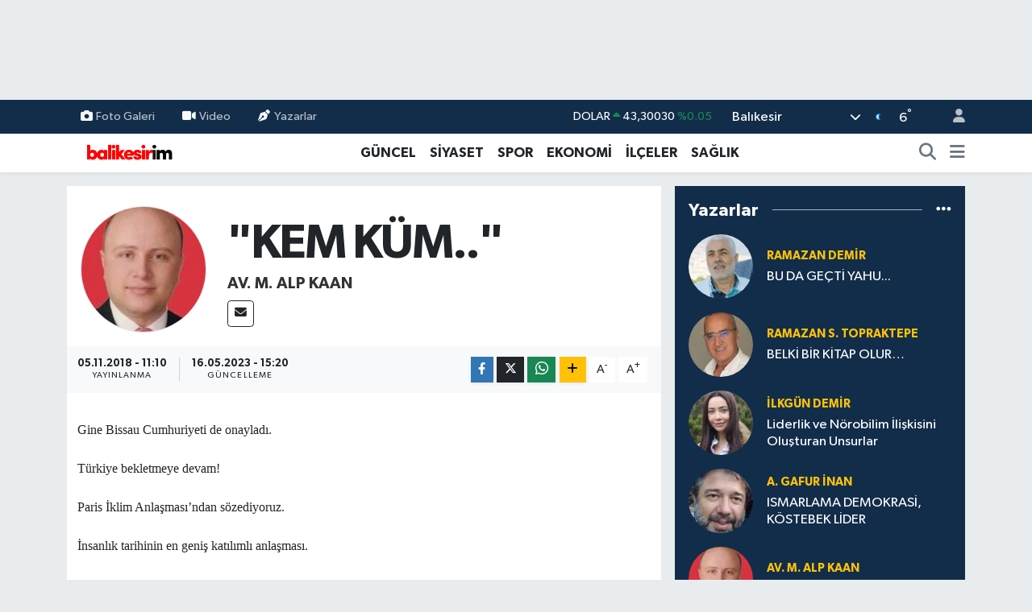

--- FILE ---
content_type: text/html; charset=UTF-8
request_url: https://www.balikesirim.net/kem-kum
body_size: 25730
content:
<!DOCTYPE html>
<html lang="tr" data-theme="flow">
<head>
<link rel="dns-prefetch" href="//www.balikesirim.net">
<link rel="dns-prefetch" href="//balikesirimnet.teimg.com">
<link rel="dns-prefetch" href="//x.com">
<link rel="dns-prefetch" href="//static.tebilisim.com">
<link rel="dns-prefetch" href="//schema.org","@type":"NewsMediaOrganization","url":"www.balikesirim.net","name":"news.google.com">
<link rel="dns-prefetch" href="//www.googletagmanager.com">
<link rel="dns-prefetch" href="//mc.yandex.ru">
<link rel="dns-prefetch" href="//pagead2.googlesyndication.com">
<link rel="dns-prefetch" href="//www.facebook.com">
<link rel="dns-prefetch" href="//www.twitter.com">
<link rel="dns-prefetch" href="//www.instagram.com">
<link rel="dns-prefetch" href="//www.youtube.com">
<link rel="dns-prefetch" href="//www.tiktok.com">
<link rel="dns-prefetch" href="//api.whatsapp.com">
<link rel="dns-prefetch" href="//www.linkedin.com">
<link rel="dns-prefetch" href="//pinterest.com">
<link rel="dns-prefetch" href="//t.me">
<link rel="dns-prefetch" href="//media.api-sports.io">
<link rel="dns-prefetch" href="//facebook.com">
<link rel="dns-prefetch" href="//tebilisim.com">
<link rel="dns-prefetch" href="//twitter.com">
<link rel="dns-prefetch" href="//www.google.com">

    <meta charset="utf-8">
<title>Av. M. Alp KAAN: &quot;KEM KÜM..&quot; - Balikesirim.Net</title>
<link rel="canonical" href="https://www.balikesirim.net/kem-kum">
<meta name="viewport" content="width=device-width,initial-scale=1">
<meta name="X-UA-Compatible" content="IE=edge">
<meta name="robots" content="max-image-preview:large">
<meta name="theme-color" content="#122d4a">
<meta name="title" content="Av. M. Alp KAAN: &quot;KEM KÜM..&quot;">
<meta name="articleSection" content="columnist">
<meta name="datePublished" content="2018-11-05T11:10:13+03:00">
<meta name="dateModified" content="2023-05-16T15:20:18+03:00">
<meta name="articleAuthor" content="Av. M. Alp KAAN">
<meta name="author" content="Av. M. Alp KAAN">
<link rel="amphtml" href="https://www.balikesirim.net/kem-kum/amp">
<meta property="og:site_name" content="Balıkesirim">
<meta property="og:image" content="https://balikesirimnet.teimg.com/balikesirim-net/images/yazarlar/alp-kaan.jpg">
<meta property="og:image:width" content="1280">
<meta property="og:image:height" content="720">
<meta property="og:image:alt" content="Av. M. Alp KAAN: &quot;KEM KÜM..&quot;">
<meta property="og:article:published_time" content="2018-11-05T11:10:13+03:00">
<meta property="og:article:modified_time" content="2023-05-16T15:20:18+03:00">
<meta property="og:description" content="">
<meta property="og:url" content="https://www.balikesirim.net/kem-kum">
<meta property="og:title" content="Av. M. Alp KAAN: &quot;KEM KÜM..&quot;">
<meta property="og:type" content="article">
<meta name="twitter:card" content="summary">
<meta name="twitter:site" content="@https://x.com/xbalikesir">
<meta name="twitter:title" content="Av. M. Alp KAAN: &quot;KEM KÜM..&quot;">
<meta name="twitter:description" content="">
<meta name="twitter:image" content="https://balikesirimnet.teimg.com/balikesirim-net/images/yazarlar/alp-kaan.jpg">
<link rel="shortcut icon" type="image/x-icon" href="https://balikesirimnet.teimg.com/balikesirim-net/uploads/2023/05/logo-2.png">
<link rel="manifest" href="https://www.balikesirim.net/manifest.json?v=6.6.4" />
<link rel="preload" href="https://static.tebilisim.com/flow/assets/css/font-awesome/fa-solid-900.woff2" as="font" type="font/woff2" crossorigin />
<link rel="preload" href="https://static.tebilisim.com/flow/assets/css/font-awesome/fa-brands-400.woff2" as="font" type="font/woff2" crossorigin />
<link rel="preload" href="https://static.tebilisim.com/flow/assets/css/weather-icons/font/weathericons-regular-webfont.woff2" as="font" type="font/woff2" crossorigin />
<link rel="preload" href="https://static.tebilisim.com/flow/vendor/te/fonts/gibson/Gibson-Bold.woff2" as="font" type="font/woff2" crossorigin />
<link rel="preload" href="https://static.tebilisim.com/flow/vendor/te/fonts/gibson/Gibson-BoldItalic.woff2" as="font" type="font/woff2" crossorigin />
<link rel="preload" href="https://static.tebilisim.com/flow/vendor/te/fonts/gibson/Gibson-Italic.woff2" as="font" type="font/woff2" crossorigin />
<link rel="preload" href="https://static.tebilisim.com/flow/vendor/te/fonts/gibson/Gibson-Light.woff2" as="font" type="font/woff2" crossorigin />
<link rel="preload" href="https://static.tebilisim.com/flow/vendor/te/fonts/gibson/Gibson-LightItalic.woff2" as="font" type="font/woff2" crossorigin />
<link rel="preload" href="https://static.tebilisim.com/flow/vendor/te/fonts/gibson/Gibson-SemiBold.woff2" as="font" type="font/woff2" crossorigin />
<link rel="preload" href="https://static.tebilisim.com/flow/vendor/te/fonts/gibson/Gibson-SemiBoldItalic.woff2" as="font" type="font/woff2" crossorigin />
<link rel="preload" href="https://static.tebilisim.com/flow/vendor/te/fonts/gibson/Gibson.woff2" as="font" type="font/woff2" crossorigin />


<link rel="preload" as="style" href="https://static.tebilisim.com/flow/vendor/te/fonts/gibson.css?v=6.6.4">
<link rel="stylesheet" href="https://static.tebilisim.com/flow/vendor/te/fonts/gibson.css?v=6.6.4">

<style>:root {
        --te-link-color: #333;
        --te-link-hover-color: #000;
        --te-font: "Gibson";
        --te-secondary-font: "Gibson";
        --te-h1-font-size: 60px;
        --te-color: #122d4a;
        --te-hover-color: #194c82;
        --mm-ocd-width: 85%!important; /*  Mobil Menü Genişliği */
        --swiper-theme-color: var(--te-color)!important;
        --header-13-color: #ffc107;
    }</style><link rel="preload" as="style" href="https://static.tebilisim.com/flow/assets/vendor/bootstrap/css/bootstrap.min.css?v=6.6.4">
<link rel="stylesheet" href="https://static.tebilisim.com/flow/assets/vendor/bootstrap/css/bootstrap.min.css?v=6.6.4">
<link rel="preload" as="style" href="https://static.tebilisim.com/flow/assets/css/app6.6.4.min.css">
<link rel="stylesheet" href="https://static.tebilisim.com/flow/assets/css/app6.6.4.min.css">



<script type="application/ld+json">{"@context":"https:\/\/schema.org","@type":"WebSite","url":"https:\/\/www.balikesirim.net","potentialAction":{"@type":"SearchAction","target":"https:\/\/www.balikesirim.net\/arama?q={query}","query-input":"required name=query"}}</script>

<script type="application/ld+json">{"@context":"https://schema.org","@type":"NewsMediaOrganization","url":"https://www.balikesirim.net","name":"https://news.google.com/publications/CAAqKggKIiRDQklTRlFnTWFoRUtEMkpoYkdsclpYTnBjbWx0TG01bGRDZ0FQAQ?ceid=TR:tr&amp;oc=3","logo":"https://balikesirimnet.teimg.com/balikesirim-net/uploads/2023/05/balikesirim-logolar-1.png","sameAs":["https://www.facebook.com/https://www.facebook.com/balikesirim.net","https://www.twitter.com/https://x.com/xbalikesir","https://www.youtube.com/https://www.youtube.com/@balikesirimnet2605","https://www.instagram.com/https://www.instagram.com/balikesir.im"]}</script>

<script type="application/ld+json">{"@context":"https:\/\/schema.org","@graph":[{"@type":"SiteNavigationElement","name":"Ana Sayfa","url":"https:\/\/www.balikesirim.net","@id":"https:\/\/www.balikesirim.net"},{"@type":"SiteNavigationElement","name":"G\u00dcNCEL","url":"https:\/\/www.balikesirim.net\/guncel","@id":"https:\/\/www.balikesirim.net\/guncel"},{"@type":"SiteNavigationElement","name":"EKONOM\u0130","url":"https:\/\/www.balikesirim.net\/ekonomi","@id":"https:\/\/www.balikesirim.net\/ekonomi"},{"@type":"SiteNavigationElement","name":"S\u0130YASET","url":"https:\/\/www.balikesirim.net\/siyaset","@id":"https:\/\/www.balikesirim.net\/siyaset"},{"@type":"SiteNavigationElement","name":"SPOR","url":"https:\/\/www.balikesirim.net\/spor","@id":"https:\/\/www.balikesirim.net\/spor"},{"@type":"SiteNavigationElement","name":"K\u00dcLT\u00dcR-SANAT","url":"https:\/\/www.balikesirim.net\/kultur-sanat","@id":"https:\/\/www.balikesirim.net\/kultur-sanat"},{"@type":"SiteNavigationElement","name":"SA\u011eLIK","url":"https:\/\/www.balikesirim.net\/saglik","@id":"https:\/\/www.balikesirim.net\/saglik"},{"@type":"SiteNavigationElement","name":"R\u00d6PORTAJ","url":"https:\/\/www.balikesirim.net\/roportaj","@id":"https:\/\/www.balikesirim.net\/roportaj"},{"@type":"SiteNavigationElement","name":"E\u011e\u0130T\u0130M ","url":"https:\/\/www.balikesirim.net\/egitim","@id":"https:\/\/www.balikesirim.net\/egitim"},{"@type":"SiteNavigationElement","name":"MEDYA G\u00dcNDEM\u0130","url":"https:\/\/www.balikesirim.net\/medya-gundemi","@id":"https:\/\/www.balikesirim.net\/medya-gundemi"},{"@type":"SiteNavigationElement","name":"TEKNOLOJ\u0130","url":"https:\/\/www.balikesirim.net\/teknoloji","@id":"https:\/\/www.balikesirim.net\/teknoloji"},{"@type":"SiteNavigationElement","name":"EMLAK","url":"https:\/\/www.balikesirim.net\/emlak","@id":"https:\/\/www.balikesirim.net\/emlak"},{"@type":"SiteNavigationElement","name":"\u0130L\u00c7ELER","url":"https:\/\/www.balikesirim.net\/ilceler","@id":"https:\/\/www.balikesirim.net\/ilceler"},{"@type":"SiteNavigationElement","name":"B\u0130LG\u0130","url":"https:\/\/www.balikesirim.net\/bilgi","@id":"https:\/\/www.balikesirim.net\/bilgi"},{"@type":"SiteNavigationElement","name":"MESAJ","url":"https:\/\/www.balikesirim.net\/mesaj","@id":"https:\/\/www.balikesirim.net\/mesaj"},{"@type":"SiteNavigationElement","name":"MAGAZ\u0130N","url":"https:\/\/www.balikesirim.net\/magazin-1","@id":"https:\/\/www.balikesirim.net\/magazin-1"},{"@type":"SiteNavigationElement","name":"VEFAT HABERLER\u0130","url":"https:\/\/www.balikesirim.net\/covid-19","@id":"https:\/\/www.balikesirim.net\/covid-19"},{"@type":"SiteNavigationElement","name":"\u00c7EVRE","url":"https:\/\/www.balikesirim.net\/cevre","@id":"https:\/\/www.balikesirim.net\/cevre"},{"@type":"SiteNavigationElement","name":"\u0130leti\u015fim","url":"https:\/\/www.balikesirim.net\/iletisim","@id":"https:\/\/www.balikesirim.net\/iletisim"},{"@type":"SiteNavigationElement","name":"Gizlilik S\u00f6zle\u015fmesi","url":"https:\/\/www.balikesirim.net\/gizlilik-sozlesmesi","@id":"https:\/\/www.balikesirim.net\/gizlilik-sozlesmesi"},{"@type":"SiteNavigationElement","name":"Yazarlar","url":"https:\/\/www.balikesirim.net\/yazarlar","@id":"https:\/\/www.balikesirim.net\/yazarlar"},{"@type":"SiteNavigationElement","name":"Foto Galeri","url":"https:\/\/www.balikesirim.net\/foto-galeri","@id":"https:\/\/www.balikesirim.net\/foto-galeri"},{"@type":"SiteNavigationElement","name":"Video Galeri","url":"https:\/\/www.balikesirim.net\/video","@id":"https:\/\/www.balikesirim.net\/video"},{"@type":"SiteNavigationElement","name":"Biyografiler","url":"https:\/\/www.balikesirim.net\/biyografi","@id":"https:\/\/www.balikesirim.net\/biyografi"},{"@type":"SiteNavigationElement","name":"Firma Rehberi","url":"https:\/\/www.balikesirim.net\/rehber","@id":"https:\/\/www.balikesirim.net\/rehber"},{"@type":"SiteNavigationElement","name":"Seri \u0130lanlar","url":"https:\/\/www.balikesirim.net\/ilan","@id":"https:\/\/www.balikesirim.net\/ilan"},{"@type":"SiteNavigationElement","name":"Vefatlar","url":"https:\/\/www.balikesirim.net\/vefat","@id":"https:\/\/www.balikesirim.net\/vefat"},{"@type":"SiteNavigationElement","name":"R\u00f6portajlar","url":"https:\/\/www.balikesirim.net\/roportaj","@id":"https:\/\/www.balikesirim.net\/roportaj"},{"@type":"SiteNavigationElement","name":"Anketler","url":"https:\/\/www.balikesirim.net\/anketler","@id":"https:\/\/www.balikesirim.net\/anketler"},{"@type":"SiteNavigationElement","name":"Karesi Bug\u00fcn, Yar\u0131n ve 1 Haftal\u0131k Hava Durumu Tahmini","url":"https:\/\/www.balikesirim.net\/karesi-hava-durumu","@id":"https:\/\/www.balikesirim.net\/karesi-hava-durumu"},{"@type":"SiteNavigationElement","name":"Karesi Namaz Vakitleri","url":"https:\/\/www.balikesirim.net\/karesi-namaz-vakitleri","@id":"https:\/\/www.balikesirim.net\/karesi-namaz-vakitleri"},{"@type":"SiteNavigationElement","name":"Puan Durumu ve Fikst\u00fcr","url":"https:\/\/www.balikesirim.net\/futbol\/st-super-lig-puan-durumu-ve-fikstur","@id":"https:\/\/www.balikesirim.net\/futbol\/st-super-lig-puan-durumu-ve-fikstur"}]}</script>

<script type="application/ld+json">{"@context":"https:\/\/schema.org","@type":"BreadcrumbList","itemListElement":[{"@type":"ListItem","position":1,"item":{"@type":"Thing","@id":"https:\/\/www.balikesirim.net","name":"Yazarlar"}},{"@type":"ListItem","position":2,"item":{"@type":"Thing","@id":"https:\/\/www.balikesirim.net\/av-m-alp-kaan","name":"Av. M. Alp KAAN"}},{"@type":"ListItem","position":3,"item":{"@type":"Thing","@id":"https:\/\/www.balikesirim.net\/kem-kum","name":"\"KEM K\u00dcM..\""}}]}</script>
<script type="application/ld+json">{"@context":"https:\/\/schema.org","@type":"NewsArticle","headline":"\"KEM K\u00dcM..\"","dateCreated":"2018-11-05T11:10:13+03:00","datePublished":"2018-11-05T11:10:13+03:00","dateModified":"2023-05-16T15:20:18+03:00","wordCount":538,"genre":"news","mainEntityOfPage":{"@type":"WebPage","@id":"https:\/\/www.balikesirim.net\/kem-kum"},"articleBody":"Gine Bissau Cumhuriyeti de onaylad\u0131.\r\n\r\nT\u00fcrkiye bekletmeye devam!\r\n\r\nParis \u0130klim Anla\u015fmas\u0131\u2019ndan s\u00f6zediyoruz.\r\n\r\n\u0130nsanl\u0131k tarihinin en geni\u015f kat\u0131l\u0131ml\u0131 anla\u015fmas\u0131.\r\n\r\n22 Ekim\u2019de Gine\u2019de de y\u00fcr\u00fcrl\u00fc\u011fe girmi\u015f.\r\n\r\n\u0130mzalayan \u00fclke say\u0131s\u0131 181\u2019e.. Avrupa Birli\u011fi\u2019nin birlik olarak kabul etmesiyle de kat\u0131l\u0131mc\u0131 say\u0131s\u0131 182\u2019ye y\u00fckselmi\u015f.\r\n\r\nParis \u0130klim Anla\u015fmas\u0131 ne?\r\n\r\nAd\u0131 \u00fcst\u00fcnde \u201ciklim\u201d ile ilgili.\r\n\r\n\u0130\u00e7eri\u011fine g\u00f6re bilgi verecek olursak;&nbsp;&nbsp;Birle\u015fmi\u015f Milletler \u0130klim De\u011fi\u015fikli\u011fi \u00c7er\u00e7eve S\u00f6zle\u015fmesi \u00e7er\u00e7evesinde sera gazlar\u0131 sal\u0131n\u0131m\u0131n\u0131 azaltmaya y\u00f6nelik \u00f6nlemleri i\u00e7eren bir anla\u015fma.\r\n\r\nBu anla\u015fmayla 2030 y\u0131l\u0131na kadar sera gaz\u0131 emisyonunun 56 milyar ton d\u00fc\u015f\u00fcr\u00fclmesi ama\u00e7lan\u0131yor.\r\n\r\nVe keza, y\u00fczy\u0131l\u0131n sonuna kadar k\u00fcresel s\u0131cakl\u0131k art\u0131\u015f\u0131n\u0131n 2 derecenin alt\u0131nda tutulmas\u0131.\r\n\r\nAma\u00e7lanan bu.\r\n\r\n181 \u00fclkenin imzas\u0131 var.\r\n\r\nT\u00fcrkiye\u2019nin yok.\r\n\r\nNeden?..\r\n\r\nHabert\u00fcrk\u2019\u00fcn 2017\u2019de yazd\u0131\u011f\u0131na g\u00f6re T\u00fcrkiye\u2019nin \u015fart\u0131 Ye\u015fil \u0130klim Fonu\u2019ndan pay almakm\u0131\u015f.\r\n\r\nAncak fondan pay almak i\u00e7in geli\u015fmi\u015f \u00fclkelerden geli\u015fmekte olan \u00fclke s\u0131n\u0131f\u0131na sokulmak gerekiyor.\r\n\r\nYani buradan anla\u015f\u0131lan o ki T\u00fcrkiye, geli\u015fmi\u015f de\u011fil, geli\u015fmekte olan \u00fclke s\u0131n\u0131f\u0131nda olmak istiyor.\r\n\r\nTersli\u011fe bakar m\u0131s\u0131n\u0131z?..\r\n\r\nTam \u00e7eli\u015fki!\r\n\r\nBa\u015fka zaman feryat ederiz, \u201cneden geli\u015fmekte olan \u00fclke grubunday\u0131z da geli\u015fmi\u015f \u00fclkeler aras\u0131nda g\u00f6sterilmiyoruz\u201d diye\u2026\r\n\r\nBurada ise tam tersini arzuluyormu\u015fuz.\r\n\r\nHabert\u00fcrk\u2019\u00fcn yazd\u0131\u011f\u0131 gerek\u00e7e bu.\r\n\r\nYani fon almak.\r\n\r\nPeki imzalayan 181 \u00fclkeye bakar m\u0131s\u0131n\u0131z?..\r\n\r\n181 \u00fclke bir yana\u2026 Bu anla\u015fman\u0131n imzalanmamas\u0131 bile \u00fclkemizin uluslararas\u0131 arenada \u201cyaln\u0131z\u201d kalmas\u0131 demek de\u011fil mi?..\r\n\r\nBir de imzalamayan \u00fclkelere bakmak gerek ku\u015fkusuz.\r\n\r\nBak\u0131n\u0131z topu topu imzalamayan \u00fclkeler hangileri kalm\u0131\u015f:\r\n\r\nAngola, Ekvator Ginesi, Eritre, G\u00fcney Sudan, Irak, \u0130ran, K\u0131rg\u0131zistan, L\u00fcbnan, Libya, \u00d6zbekistan, Rusya, Surinam, Umman ve Yemen.\r\n\r\n14 \u00fclke.\r\n\r\nBir de biz 15.\r\n\r\n\u0130mzalamayan \u00fclkelere bak\u0131n\u2026\r\n\r\nD\u00fcnya bir yana\u2026\r\n\r\nBunlar bir yana\u2026\r\n\r\nAnla\u015fmay\u0131 imzalayan ve fakat daha sonra anla\u015fmadan \u00e7\u0131kan ABD ile Rusya\u2019n\u0131n imzalamam\u0131\u015f olmas\u0131na \u015fa\u015fm\u0131yoruz da 2017 y\u0131l\u0131 rakamlar\u0131na g\u00f6re d\u00fcnyan\u0131n en \u00e7ok enerji harcayan 20. \u00fclkesi olan T\u00fcrkiye\u2019nin anla\u015fmay\u0131 bug\u00fcne kadar imzalamam\u0131\u015f olmas\u0131 anla\u015f\u0131l\u0131r bir durum de\u011fil ve ger\u00e7ekten \u015fa\u015ft\u0131\u011f\u0131m\u0131z k\u0131s\u0131m bu.\r\n\r\nSonu\u00e7 itibariyle bu anla\u015fma k\u00fcresel bir sorunda d\u00fcnyan\u0131n birlikte hareket etme iradesini g\u00f6steriyor.\r\n\r\nPeki neden yok T\u00fcrkiye?\r\n\r\nVe ne kadar yak\u0131\u015f\u0131yor Angola, Eritre ve Surinam ile ayn\u0131 potada olmak?..\r\n\r\nT\u00fcrkiye\u2019nin \u015fart olarak ileri s\u00fcrd\u00fc\u011f\u00fc Ye\u015fil \u0130klim Fonu\u2019ndan pay almak ger\u00e7ekten sahici gerek\u00e7e mi?..\r\n\r\nT\u00fcketilen enerjiye bak\u0131ld\u0131\u011f\u0131nda d\u00fcnyan\u0131n da T\u00fcrkiye\u2019den beklentisinin imzalanmas\u0131 y\u00f6n\u00fcnde oldu\u011fu \u015f\u00fcphesiz.\r\n\r\nLakin sonu\u00e7 olarak s\u00f6ylemek gerekirse, t\u00fcm a\u00e7\u0131kl\u0131\u011f\u0131 ile ortada oldu\u011fu gibi; T\u00fcrkiye, iklim sorununu ciddiye alm\u0131yor.\r\n\r\nHi\u00e7bir zaman, hi\u00e7bir \u00e7evre sorununu -olmas\u0131 gerekti\u011fi bi\u00e7imde- ciddiye almad\u0131\u011f\u0131 gibi.\r\n\r\nGine Bissau bile dev toplulukta \u201cben de var\u0131m\u201d diyor\u2026\r\n\r\nBiz \u201ckem k\u00fcm\u201d!","inLanguage":"tr-TR","keywords":[],"image":{"@type":"ImageObject","url":"https:\/\/balikesirimnet.teimg.com\/balikesirim-net\/uploads\/2023\/05\/balikesir-baslik-10.png","width":"1280","height":"720","caption":"\"KEM K\u00dcM..\""},"publishingPrinciples":"https:\/\/www.balikesirim.net\/gizlilik-sozlesmesi","isFamilyFriendly":"http:\/\/schema.org\/True","isAccessibleForFree":"http:\/\/schema.org\/True","publisher":{"@type":"Organization","name":"https:\/\/news.google.com\/publications\/CAAqKggKIiRDQklTRlFnTWFoRUtEMkpoYkdsclpYTnBjbWx0TG01bGRDZ0FQAQ?ceid=TR:tr&amp;oc=3","image":"https:\/\/balikesirimnet.teimg.com\/balikesirim-net\/uploads\/2023\/05\/balikesirim-logolar-1.png","logo":{"@type":"ImageObject","url":"https:\/\/balikesirimnet.teimg.com\/balikesirim-net\/uploads\/2023\/05\/balikesirim-logolar-1.png","width":"640","height":"375"}},"author":{"@type":"Person","name":"https:\/\/news.google.com\/publications\/CAAqKggKIiRDQklTRlFnTWFoRUtEMkpoYkdsclpYTnBjbWx0TG01bGRDZ0FQAQ?ceid=TR:tr&amp;oc=3","honorificPrefix":"","jobTitle":"","url":"\/av-m-alp-kaan"}}</script>





<!-- Global site tag (gtag.js) - Google Analytics -->
<script async src="https://www.googletagmanager.com/gtag/js?id=G-HYBEHJ7KSN" type="0ae7de66e10d538f2ccb88f5-text/javascript"></script>
<script type="0ae7de66e10d538f2ccb88f5-text/javascript">
  window.dataLayer = window.dataLayer || [];
  function gtag(){dataLayer.push(arguments);}
  gtag('js', new Date());
  gtag('config', 'G-HYBEHJ7KSN');
</script>

  <!-- Yandex.Metrika counter -->
<script type="0ae7de66e10d538f2ccb88f5-text/javascript">
   (function(m,e,t,r,i,k,a){m[i]=m[i]||function(){(m[i].a=m[i].a||[]).push(arguments)};
   m[i].l=1*new Date();k=e.createElement(t),a=e.getElementsByTagName(t)[0],k.async=1,k.src=r,a.parentNode.insertBefore(k,a)})
   (window, document, "script", "https://mc.yandex.ru/metrika/tag.js", "ym");

   ym(70216813, "init", {
        clickmap:true,
        trackLinks:true,
        accurateTrackBounce:true,
        webvisor:true
   });
</script>
<noscript><div><img src="https://mc.yandex.ru/watch/70216813" style="position:absolute; left:-9999px;" alt="" /></div></noscript>
<!-- /Yandex.Metrika counter -->
<script async src="https://pagead2.googlesyndication.com/pagead/js/adsbygoogle.js?client=ca-pub-1995134332343312" crossorigin="anonymous" type="0ae7de66e10d538f2ccb88f5-text/javascript"></script>






</head>




<body class="d-flex flex-column min-vh-100">

    <div id="ad_152" data-channel="152" data-advert="temedya" data-rotation="120" class="d-none d-sm-flex flex-column align-items-center justify-content-start text-center mx-auto overflow-hidden my-3" data-affix="0" style="width: 970px;height: 90px;" data-width="970" data-height="90"></div><div id="ad_152_mobile" data-channel="152" data-advert="temedya" data-rotation="120" class="d-flex d-sm-none flex-column align-items-center justify-content-start text-center mx-auto overflow-hidden my-3" data-affix="0" style="width: 300px;height: 50px;" data-width="300" data-height="50"></div>
    

    <header class="header-4">
    <div class="top-header d-none d-lg-block">
        <div class="container">
            <div class="d-flex justify-content-between align-items-center">

                <ul  class="top-menu nav small sticky-top">
        <li class="nav-item   ">
        <a href="/foto-galeri" class="nav-link pe-3" target="_self" title="Foto Galeri"><i class="fa fa-camera me-1 text-light mr-1"></i>Foto Galeri</a>
        
    </li>
        <li class="nav-item   ">
        <a href="/video" class="nav-link pe-3" target="_self" title="Video"><i class="fa fa-video me-1 text-light mr-1"></i>Video</a>
        
    </li>
        <li class="nav-item   ">
        <a href="/yazarlar" class="nav-link pe-3" target="_self" title="Yazarlar"><i class="fa fa-pen-nib me-1 text-light mr-1"></i>Yazarlar</a>
        
    </li>
    </ul>


                                    <div class="position-relative overflow-hidden ms-auto text-end" style="height: 36px;">
                        <!-- PİYASALAR -->
        <div class="newsticker mini small">
        <ul class="newsticker__list list-unstyled" data-header="4">
            <li class="newsticker__item col dolar">DOLAR
                <span class="text-success"><i class="fa fa-caret-up"></i></span>
                <span class="value">43,30030</span>
                <span class="text-success">%0.05</span>
            </li>
            <li class="newsticker__item col euro">EURO
                <span class="text-success"><i class="fa fa-caret-up"></i></span>
                <span class="value">50,80510</span>
                <span class="text-success">%0.03</span>
            </li>
            <li class="newsticker__item col euro">STERLİN
                <span class="text-success"><i class="fa fa-caret-up"></i></span>
                <span class="value">58,25880</span>
                <span class="text-success">%0.07</span>
            </li>
            <li class="newsticker__item col altin">G.ALTIN
                <span class="text-success"><i class="fa fa-caret-up"></i></span>
                <span class="value">6773,79000</span>
                <span class="text-success">%2.51</span>
            </li>
            <li class="newsticker__item col bist">BİST100
                <span class="text-success"><i class="fa fa-caret-minus"></i></span>
                <span class="value">12.806,00</span>
                <span class="text-success">%0</span>
            </li>
            <li class="newsticker__item col btc">BITCOIN
                <span class="text-danger"><i class="fa fa-caret-down"></i></span>
                <span class="value">89.358,65</span>
                <span class="text-danger">%-2.93</span>
            </li>
        </ul>
    </div>
    

                    </div>
                    <div class="d-flex justify-content-end align-items-center text-light ms-4 weather-widget mini">
                        <!-- HAVA DURUMU -->

<input type="hidden" name="widget_setting_weathercity" value="39.76167820,28.11226790" />

            <div class="weather d-none d-xl-block me-2" data-header="4">
            <div class="custom-selectbox text-white" onclick="if (!window.__cfRLUnblockHandlers) return false; toggleDropdown(this)" style="width: 100%" data-cf-modified-0ae7de66e10d538f2ccb88f5-="">
    <div class="d-flex justify-content-between align-items-center">
        <span style="">Balıkesir</span>
        <i class="fas fa-chevron-down" style="font-size: 14px"></i>
    </div>
    <ul class="bg-white text-dark overflow-widget" style="min-height: 100px; max-height: 300px">
                        <li>
            <a href="https://www.balikesirim.net/adana-hava-durumu" title="Adana Hava Durumu" class="text-dark">
                Adana
            </a>
        </li>
                        <li>
            <a href="https://www.balikesirim.net/adiyaman-hava-durumu" title="Adıyaman Hava Durumu" class="text-dark">
                Adıyaman
            </a>
        </li>
                        <li>
            <a href="https://www.balikesirim.net/afyonkarahisar-hava-durumu" title="Afyonkarahisar Hava Durumu" class="text-dark">
                Afyonkarahisar
            </a>
        </li>
                        <li>
            <a href="https://www.balikesirim.net/agri-hava-durumu" title="Ağrı Hava Durumu" class="text-dark">
                Ağrı
            </a>
        </li>
                        <li>
            <a href="https://www.balikesirim.net/aksaray-hava-durumu" title="Aksaray Hava Durumu" class="text-dark">
                Aksaray
            </a>
        </li>
                        <li>
            <a href="https://www.balikesirim.net/amasya-hava-durumu" title="Amasya Hava Durumu" class="text-dark">
                Amasya
            </a>
        </li>
                        <li>
            <a href="https://www.balikesirim.net/ankara-hava-durumu" title="Ankara Hava Durumu" class="text-dark">
                Ankara
            </a>
        </li>
                        <li>
            <a href="https://www.balikesirim.net/antalya-hava-durumu" title="Antalya Hava Durumu" class="text-dark">
                Antalya
            </a>
        </li>
                        <li>
            <a href="https://www.balikesirim.net/ardahan-hava-durumu" title="Ardahan Hava Durumu" class="text-dark">
                Ardahan
            </a>
        </li>
                        <li>
            <a href="https://www.balikesirim.net/artvin-hava-durumu" title="Artvin Hava Durumu" class="text-dark">
                Artvin
            </a>
        </li>
                        <li>
            <a href="https://www.balikesirim.net/aydin-hava-durumu" title="Aydın Hava Durumu" class="text-dark">
                Aydın
            </a>
        </li>
                        <li>
            <a href="https://www.balikesirim.net/balikesir-hava-durumu" title="Balıkesir Hava Durumu" class="text-dark">
                Balıkesir
            </a>
        </li>
                        <li>
            <a href="https://www.balikesirim.net/bartin-hava-durumu" title="Bartın Hava Durumu" class="text-dark">
                Bartın
            </a>
        </li>
                        <li>
            <a href="https://www.balikesirim.net/batman-hava-durumu" title="Batman Hava Durumu" class="text-dark">
                Batman
            </a>
        </li>
                        <li>
            <a href="https://www.balikesirim.net/bayburt-hava-durumu" title="Bayburt Hava Durumu" class="text-dark">
                Bayburt
            </a>
        </li>
                        <li>
            <a href="https://www.balikesirim.net/bilecik-hava-durumu" title="Bilecik Hava Durumu" class="text-dark">
                Bilecik
            </a>
        </li>
                        <li>
            <a href="https://www.balikesirim.net/bingol-hava-durumu" title="Bingöl Hava Durumu" class="text-dark">
                Bingöl
            </a>
        </li>
                        <li>
            <a href="https://www.balikesirim.net/bitlis-hava-durumu" title="Bitlis Hava Durumu" class="text-dark">
                Bitlis
            </a>
        </li>
                        <li>
            <a href="https://www.balikesirim.net/bolu-hava-durumu" title="Bolu Hava Durumu" class="text-dark">
                Bolu
            </a>
        </li>
                        <li>
            <a href="https://www.balikesirim.net/burdur-hava-durumu" title="Burdur Hava Durumu" class="text-dark">
                Burdur
            </a>
        </li>
                        <li>
            <a href="https://www.balikesirim.net/bursa-hava-durumu" title="Bursa Hava Durumu" class="text-dark">
                Bursa
            </a>
        </li>
                        <li>
            <a href="https://www.balikesirim.net/canakkale-hava-durumu" title="Çanakkale Hava Durumu" class="text-dark">
                Çanakkale
            </a>
        </li>
                        <li>
            <a href="https://www.balikesirim.net/cankiri-hava-durumu" title="Çankırı Hava Durumu" class="text-dark">
                Çankırı
            </a>
        </li>
                        <li>
            <a href="https://www.balikesirim.net/corum-hava-durumu" title="Çorum Hava Durumu" class="text-dark">
                Çorum
            </a>
        </li>
                        <li>
            <a href="https://www.balikesirim.net/denizli-hava-durumu" title="Denizli Hava Durumu" class="text-dark">
                Denizli
            </a>
        </li>
                        <li>
            <a href="https://www.balikesirim.net/diyarbakir-hava-durumu" title="Diyarbakır Hava Durumu" class="text-dark">
                Diyarbakır
            </a>
        </li>
                        <li>
            <a href="https://www.balikesirim.net/duzce-hava-durumu" title="Düzce Hava Durumu" class="text-dark">
                Düzce
            </a>
        </li>
                        <li>
            <a href="https://www.balikesirim.net/edirne-hava-durumu" title="Edirne Hava Durumu" class="text-dark">
                Edirne
            </a>
        </li>
                        <li>
            <a href="https://www.balikesirim.net/elazig-hava-durumu" title="Elazığ Hava Durumu" class="text-dark">
                Elazığ
            </a>
        </li>
                        <li>
            <a href="https://www.balikesirim.net/erzincan-hava-durumu" title="Erzincan Hava Durumu" class="text-dark">
                Erzincan
            </a>
        </li>
                        <li>
            <a href="https://www.balikesirim.net/erzurum-hava-durumu" title="Erzurum Hava Durumu" class="text-dark">
                Erzurum
            </a>
        </li>
                        <li>
            <a href="https://www.balikesirim.net/eskisehir-hava-durumu" title="Eskişehir Hava Durumu" class="text-dark">
                Eskişehir
            </a>
        </li>
                        <li>
            <a href="https://www.balikesirim.net/gaziantep-hava-durumu" title="Gaziantep Hava Durumu" class="text-dark">
                Gaziantep
            </a>
        </li>
                        <li>
            <a href="https://www.balikesirim.net/giresun-hava-durumu" title="Giresun Hava Durumu" class="text-dark">
                Giresun
            </a>
        </li>
                        <li>
            <a href="https://www.balikesirim.net/gumushane-hava-durumu" title="Gümüşhane Hava Durumu" class="text-dark">
                Gümüşhane
            </a>
        </li>
                        <li>
            <a href="https://www.balikesirim.net/hakkari-hava-durumu" title="Hakkâri Hava Durumu" class="text-dark">
                Hakkâri
            </a>
        </li>
                        <li>
            <a href="https://www.balikesirim.net/hatay-hava-durumu" title="Hatay Hava Durumu" class="text-dark">
                Hatay
            </a>
        </li>
                        <li>
            <a href="https://www.balikesirim.net/igdir-hava-durumu" title="Iğdır Hava Durumu" class="text-dark">
                Iğdır
            </a>
        </li>
                        <li>
            <a href="https://www.balikesirim.net/isparta-hava-durumu" title="Isparta Hava Durumu" class="text-dark">
                Isparta
            </a>
        </li>
                        <li>
            <a href="https://www.balikesirim.net/istanbul-hava-durumu" title="İstanbul Hava Durumu" class="text-dark">
                İstanbul
            </a>
        </li>
                        <li>
            <a href="https://www.balikesirim.net/izmir-hava-durumu" title="İzmir Hava Durumu" class="text-dark">
                İzmir
            </a>
        </li>
                        <li>
            <a href="https://www.balikesirim.net/kahramanmaras-hava-durumu" title="Kahramanmaraş Hava Durumu" class="text-dark">
                Kahramanmaraş
            </a>
        </li>
                        <li>
            <a href="https://www.balikesirim.net/karabuk-hava-durumu" title="Karabük Hava Durumu" class="text-dark">
                Karabük
            </a>
        </li>
                        <li>
            <a href="https://www.balikesirim.net/karaman-hava-durumu" title="Karaman Hava Durumu" class="text-dark">
                Karaman
            </a>
        </li>
                        <li>
            <a href="https://www.balikesirim.net/kars-hava-durumu" title="Kars Hava Durumu" class="text-dark">
                Kars
            </a>
        </li>
                        <li>
            <a href="https://www.balikesirim.net/kastamonu-hava-durumu" title="Kastamonu Hava Durumu" class="text-dark">
                Kastamonu
            </a>
        </li>
                        <li>
            <a href="https://www.balikesirim.net/kayseri-hava-durumu" title="Kayseri Hava Durumu" class="text-dark">
                Kayseri
            </a>
        </li>
                        <li>
            <a href="https://www.balikesirim.net/kilis-hava-durumu" title="Kilis Hava Durumu" class="text-dark">
                Kilis
            </a>
        </li>
                        <li>
            <a href="https://www.balikesirim.net/kirikkale-hava-durumu" title="Kırıkkale Hava Durumu" class="text-dark">
                Kırıkkale
            </a>
        </li>
                        <li>
            <a href="https://www.balikesirim.net/kirklareli-hava-durumu" title="Kırklareli Hava Durumu" class="text-dark">
                Kırklareli
            </a>
        </li>
                        <li>
            <a href="https://www.balikesirim.net/kirsehir-hava-durumu" title="Kırşehir Hava Durumu" class="text-dark">
                Kırşehir
            </a>
        </li>
                        <li>
            <a href="https://www.balikesirim.net/kocaeli-hava-durumu" title="Kocaeli Hava Durumu" class="text-dark">
                Kocaeli
            </a>
        </li>
                        <li>
            <a href="https://www.balikesirim.net/konya-hava-durumu" title="Konya Hava Durumu" class="text-dark">
                Konya
            </a>
        </li>
                        <li>
            <a href="https://www.balikesirim.net/kutahya-hava-durumu" title="Kütahya Hava Durumu" class="text-dark">
                Kütahya
            </a>
        </li>
                        <li>
            <a href="https://www.balikesirim.net/malatya-hava-durumu" title="Malatya Hava Durumu" class="text-dark">
                Malatya
            </a>
        </li>
                        <li>
            <a href="https://www.balikesirim.net/manisa-hava-durumu" title="Manisa Hava Durumu" class="text-dark">
                Manisa
            </a>
        </li>
                        <li>
            <a href="https://www.balikesirim.net/mardin-hava-durumu" title="Mardin Hava Durumu" class="text-dark">
                Mardin
            </a>
        </li>
                        <li>
            <a href="https://www.balikesirim.net/mersin-hava-durumu" title="Mersin Hava Durumu" class="text-dark">
                Mersin
            </a>
        </li>
                        <li>
            <a href="https://www.balikesirim.net/mugla-hava-durumu" title="Muğla Hava Durumu" class="text-dark">
                Muğla
            </a>
        </li>
                        <li>
            <a href="https://www.balikesirim.net/mus-hava-durumu" title="Muş Hava Durumu" class="text-dark">
                Muş
            </a>
        </li>
                        <li>
            <a href="https://www.balikesirim.net/nevsehir-hava-durumu" title="Nevşehir Hava Durumu" class="text-dark">
                Nevşehir
            </a>
        </li>
                        <li>
            <a href="https://www.balikesirim.net/nigde-hava-durumu" title="Niğde Hava Durumu" class="text-dark">
                Niğde
            </a>
        </li>
                        <li>
            <a href="https://www.balikesirim.net/ordu-hava-durumu" title="Ordu Hava Durumu" class="text-dark">
                Ordu
            </a>
        </li>
                        <li>
            <a href="https://www.balikesirim.net/osmaniye-hava-durumu" title="Osmaniye Hava Durumu" class="text-dark">
                Osmaniye
            </a>
        </li>
                        <li>
            <a href="https://www.balikesirim.net/rize-hava-durumu" title="Rize Hava Durumu" class="text-dark">
                Rize
            </a>
        </li>
                        <li>
            <a href="https://www.balikesirim.net/sakarya-hava-durumu" title="Sakarya Hava Durumu" class="text-dark">
                Sakarya
            </a>
        </li>
                        <li>
            <a href="https://www.balikesirim.net/samsun-hava-durumu" title="Samsun Hava Durumu" class="text-dark">
                Samsun
            </a>
        </li>
                        <li>
            <a href="https://www.balikesirim.net/sanliurfa-hava-durumu" title="Şanlıurfa Hava Durumu" class="text-dark">
                Şanlıurfa
            </a>
        </li>
                        <li>
            <a href="https://www.balikesirim.net/siirt-hava-durumu" title="Siirt Hava Durumu" class="text-dark">
                Siirt
            </a>
        </li>
                        <li>
            <a href="https://www.balikesirim.net/sinop-hava-durumu" title="Sinop Hava Durumu" class="text-dark">
                Sinop
            </a>
        </li>
                        <li>
            <a href="https://www.balikesirim.net/sivas-hava-durumu" title="Sivas Hava Durumu" class="text-dark">
                Sivas
            </a>
        </li>
                        <li>
            <a href="https://www.balikesirim.net/sirnak-hava-durumu" title="Şırnak Hava Durumu" class="text-dark">
                Şırnak
            </a>
        </li>
                        <li>
            <a href="https://www.balikesirim.net/tekirdag-hava-durumu" title="Tekirdağ Hava Durumu" class="text-dark">
                Tekirdağ
            </a>
        </li>
                        <li>
            <a href="https://www.balikesirim.net/tokat-hava-durumu" title="Tokat Hava Durumu" class="text-dark">
                Tokat
            </a>
        </li>
                        <li>
            <a href="https://www.balikesirim.net/trabzon-hava-durumu" title="Trabzon Hava Durumu" class="text-dark">
                Trabzon
            </a>
        </li>
                        <li>
            <a href="https://www.balikesirim.net/tunceli-hava-durumu" title="Tunceli Hava Durumu" class="text-dark">
                Tunceli
            </a>
        </li>
                        <li>
            <a href="https://www.balikesirim.net/usak-hava-durumu" title="Uşak Hava Durumu" class="text-dark">
                Uşak
            </a>
        </li>
                        <li>
            <a href="https://www.balikesirim.net/van-hava-durumu" title="Van Hava Durumu" class="text-dark">
                Van
            </a>
        </li>
                        <li>
            <a href="https://www.balikesirim.net/yalova-hava-durumu" title="Yalova Hava Durumu" class="text-dark">
                Yalova
            </a>
        </li>
                        <li>
            <a href="https://www.balikesirim.net/yozgat-hava-durumu" title="Yozgat Hava Durumu" class="text-dark">
                Yozgat
            </a>
        </li>
                        <li>
            <a href="https://www.balikesirim.net/zonguldak-hava-durumu" title="Zonguldak Hava Durumu" class="text-dark">
                Zonguldak
            </a>
        </li>
            </ul>
</div>

        </div>
        <div class="d-none d-xl-block" data-header="4">
            <span class="lead me-2">
                <img src="//cdn.weatherapi.com/weather/64x64/night/113.png" class="condition" width="26" height="26" alt="6" />
            </span>
            <span class="degree text-white">6</span><sup class="text-white">°</sup>
        </div>
    
<div data-location='{"city":"TUXX0014"}' class="d-none"></div>


                    </div>
                                <ul class="nav ms-4">
                    <li class="nav-item ms-2"><a class="nav-link pe-0" href="/member/login" title="Üyelik Girişi" target="_blank"><i class="fa fa-user"></i></a></li>
                </ul>
            </div>
        </div>
    </div>
    <nav class="main-menu navbar navbar-expand-lg bg-white shadow-sm py-1">
        <div class="container">
            <div class="d-lg-none">
                <a href="#menu" title="Ana Menü"><i class="fa fa-bars fa-lg"></i></a>
            </div>
            <div>
                                <a class="navbar-brand me-0" href="/" title="Balıkesirim">
                    <img src="https://balikesirimnet.teimg.com/balikesirim-net/uploads/2023/05/balikesirim-logolar-1.png" alt="Balıkesirim" width="150" height="40" class="light-mode img-fluid flow-logo">
<img src="https://balikesirimnet.teimg.com/balikesirim-net/uploads/2023/05/balikesirim-logolar-1.png" alt="Balıkesirim" width="150" height="40" class="dark-mode img-fluid flow-logo d-none">

                </a>
                            </div>
            <div class="d-none d-lg-block">
                <ul  class="nav fw-semibold">
        <li class="nav-item   ">
        <a href="/guncel" class="nav-link nav-link text-dark" target="_self" title="GÜNCEL">GÜNCEL</a>
        
    </li>
        <li class="nav-item   ">
        <a href="/siyaset" class="nav-link nav-link text-dark" target="_self" title="SİYASET">SİYASET</a>
        
    </li>
        <li class="nav-item   ">
        <a href="/spor" class="nav-link nav-link text-dark" target="_self" title="SPOR">SPOR</a>
        
    </li>
        <li class="nav-item   ">
        <a href="/ekonomi" class="nav-link nav-link text-dark" target="_self" title="EKONOMİ">EKONOMİ</a>
        
    </li>
        <li class="nav-item   ">
        <a href="/ilceler" class="nav-link nav-link text-dark" target="_self" title="İLÇELER">İLÇELER</a>
        
    </li>
        <li class="nav-item   ">
        <a href="/saglik" class="nav-link nav-link text-dark" target="_self" title="SAĞLIK">SAĞLIK</a>
        
    </li>
    </ul>

            </div>
            <ul class="navigation-menu nav d-flex align-items-center">
                <li class="nav-item">
                    <a href="/arama" class="nav-link" title="Ara">
                        <i class="fa fa-search fa-lg text-secondary"></i>
                    </a>
                </li>
                
                <li class="nav-item dropdown d-none d-lg-block position-static">
                    <a class="nav-link p-0 ms-2 text-secondary" data-bs-toggle="dropdown" href="#" aria-haspopup="true" aria-expanded="false" title="Ana Menü"><i class="fa fa-bars fa-lg"></i></a>
                    <div class="mega-menu dropdown-menu dropdown-menu-end text-capitalize shadow-lg border-0 rounded-0">

    <div class="row g-3 small p-3">

                <div class="col">
            <div class="extra-sections bg-light p-3 border">
                <a href="https://www.balikesirim.net/balikesir-nobetci-eczaneler" title="Nöbetçi Eczaneler" class="d-block border-bottom pb-2 mb-2" target="_self"><i class="fa-solid fa-capsules me-2"></i>Nöbetçi Eczaneler</a>
<a href="https://www.balikesirim.net/balikesir-hava-durumu" title="Hava Durumu" class="d-block border-bottom pb-2 mb-2" target="_self"><i class="fa-solid fa-cloud-sun me-2"></i>Hava Durumu</a>
<a href="https://www.balikesirim.net/balikesir-namaz-vakitleri" title="Namaz Vakitleri" class="d-block border-bottom pb-2 mb-2" target="_self"><i class="fa-solid fa-mosque me-2"></i>Namaz Vakitleri</a>
<a href="https://www.balikesirim.net/balikesir-trafik-durumu" title="Trafik Durumu" class="d-block border-bottom pb-2 mb-2" target="_self"><i class="fa-solid fa-car me-2"></i>Trafik Durumu</a>
<a href="https://www.balikesirim.net/futbol/super-lig-puan-durumu-ve-fikstur" title="Süper Lig Puan Durumu ve Fikstür" class="d-block border-bottom pb-2 mb-2" target="_self"><i class="fa-solid fa-chart-bar me-2"></i>Süper Lig Puan Durumu ve Fikstür</a>
<a href="https://www.balikesirim.net/tum-mansetler" title="Tüm Manşetler" class="d-block border-bottom pb-2 mb-2" target="_self"><i class="fa-solid fa-newspaper me-2"></i>Tüm Manşetler</a>
<a href="https://www.balikesirim.net/sondakika-haberleri" title="Son Dakika Haberleri" class="d-block border-bottom pb-2 mb-2" target="_self"><i class="fa-solid fa-bell me-2"></i>Son Dakika Haberleri</a>

            </div>
        </div>
        
        <div class="col">
        <a href="/roportaj" class="d-block border-bottom  pb-2 mb-2" target="_self" title="RÖPORTAJ">RÖPORTAJ</a>
            <a href="/cevre" class="d-block border-bottom  pb-2 mb-2" target="_self" title="ÇEVRE">ÇEVRE</a>
            <a href="/emlak" class="d-block border-bottom  pb-2 mb-2" target="_self" title="EMLAK">EMLAK</a>
            <a href="/bilgi" class="d-block border-bottom  pb-2 mb-2" target="_self" title="BİLGİ">BİLGİ</a>
            <a href="/kultur-sanat" class="d-block border-bottom  pb-2 mb-2" target="_self" title="KÜLTÜR-SANAT">KÜLTÜR-SANAT</a>
            <a href="/medya-gundemi" class="d-block border-bottom  pb-2 mb-2" target="_self" title="MEDYA GÜNDEMİ">MEDYA GÜNDEMİ</a>
            <a href="/covid-19" class="d-block  pb-2 mb-2" target="_self" title="VEFAT HABERLERİ">VEFAT HABERLERİ</a>
        </div><div class="col">
            <a href="/egitim" class="d-block border-bottom  pb-2 mb-2" target="_self" title="EĞİTİM ">EĞİTİM </a>
            <a href="/mesaj" class="d-block border-bottom  pb-2 mb-2" target="_self" title="MESAJ">MESAJ</a>
            <a href="/teknoloji" class="d-block border-bottom  pb-2 mb-2" target="_self" title="TEKNOLOJİ">TEKNOLOJİ</a>
        </div>


    </div>

    <div class="p-3 bg-light">
                <a class="me-3"
            href="https://www.facebook.com/https://www.facebook.com/balikesirim.net" target="_blank" rel="nofollow noreferrer noopener"><i class="fab fa-facebook me-2 text-navy"></i> Facebook</a>
                        <a class="me-3"
            href="https://www.twitter.com/https://x.com/xbalikesir" target="_blank" rel="nofollow noreferrer noopener"><i class="fab fa-x-twitter "></i> Twitter</a>
                        <a class="me-3"
            href="https://www.instagram.com/https://www.instagram.com/balikesir.im" target="_blank" rel="nofollow noreferrer noopener"><i class="fab fa-instagram me-2 text-magenta"></i> Instagram</a>
                                <a class="me-3"
            href="https://www.youtube.com/https://www.youtube.com/@balikesirimnet2605" target="_blank" rel="nofollow noreferrer noopener"><i class="fab fa-youtube me-2 text-danger"></i> Youtube</a>
                        <a class="me-3"
            href="https://www.tiktok.com/balikesirim.net" target="_blank" rel="nofollow noreferrer noopener"><i class="fa-brands fa-tiktok me-1 text-dark"></i> Tiktok</a>
                                        <a class="" href="https://api.whatsapp.com/send?phone=+90 531 851 10 10" title="Whatsapp" rel="nofollow noreferrer noopener"><i
            class="fab fa-whatsapp me-2 text-navy"></i> WhatsApp İhbar Hattı</a>    </div>

    <div class="mega-menu-footer p-2 bg-te-color">
        <a class="dropdown-item text-white" href="/kunye" title="Künye"><i class="fa fa-id-card me-2"></i> Künye</a>
        <a class="dropdown-item text-white" href="/iletisim" title="İletişim"><i class="fa fa-envelope me-2"></i> İletişim</a>
        <a class="dropdown-item text-white" href="/rss-baglantilari" title="RSS Bağlantıları"><i class="fa fa-rss me-2"></i> RSS Bağlantıları</a>
        <a class="dropdown-item text-white" href="/member/login" title="Üyelik Girişi"><i class="fa fa-user me-2"></i> Üyelik Girişi</a>
    </div>


</div>

                </li>
            </ul>
        </div>
    </nav>
    <ul  class="mobile-categories d-lg-none list-inline bg-white">
        <li class="list-inline-item">
        <a href="/guncel" class="text-dark" target="_self" title="GÜNCEL">
                GÜNCEL
        </a>
    </li>
        <li class="list-inline-item">
        <a href="/siyaset" class="text-dark" target="_self" title="SİYASET">
                SİYASET
        </a>
    </li>
        <li class="list-inline-item">
        <a href="/spor" class="text-dark" target="_self" title="SPOR">
                SPOR
        </a>
    </li>
        <li class="list-inline-item">
        <a href="/ekonomi" class="text-dark" target="_self" title="EKONOMİ">
                EKONOMİ
        </a>
    </li>
        <li class="list-inline-item">
        <a href="/ilceler" class="text-dark" target="_self" title="İLÇELER">
                İLÇELER
        </a>
    </li>
        <li class="list-inline-item">
        <a href="/saglik" class="text-dark" target="_self" title="SAĞLIK">
                SAĞLIK
        </a>
    </li>
    </ul>


</header>






<main class="single overflow-hidden" style="min-height: 300px">

            <script type="0ae7de66e10d538f2ccb88f5-text/javascript">
document.addEventListener("DOMContentLoaded", function () {
    if (document.querySelector('.bik-ilan-detay')) {
        document.getElementById('story-line').style.display = 'none';
    }
});
</script>
<section id="story-line" class="d-md-none bg-white" data-widget-unique-key="">
    <script type="0ae7de66e10d538f2ccb88f5-text/javascript">
        var story_items = [{"id":"ekonomi","photo":"https:\/\/balikesirimnet.teimg.com\/crop\/200x200\/balikesirim-net\/uploads\/2026\/01\/selcul-savas-ogurlu.jpg","name":"EKONOM\u0130","items":[{"id":27540,"type":"photo","length":10,"src":"https:\/\/balikesirimnet.teimg.com\/crop\/720x1280\/balikesirim-net\/uploads\/2026\/01\/selcul-savas-ogurlu.jpg","link":"https:\/\/www.balikesirim.net\/baun-ile-savaslar-sogutma-arasinda-protokol","linkText":"BA\u00dcN ile Sava\u015flar So\u011futma aras\u0131nda protokol","time":1768915980}]},{"id":"guncel","photo":"https:\/\/balikesirimnet.teimg.com\/crop\/200x200\/balikesirim-net\/uploads\/2026\/01\/kacak-icki.jpg","name":"G\u00dcNCEL","items":[{"id":27537,"type":"photo","length":10,"src":"https:\/\/balikesirimnet.teimg.com\/crop\/720x1280\/balikesirim-net\/uploads\/2026\/01\/kacak-icki.jpg","link":"https:\/\/www.balikesirim.net\/balikesirde-kacakcilik-operasyonu-6-gozalti","linkText":"Bal\u0131kesir\u2019de ka\u00e7ak\u00e7\u0131l\u0131k operasyonu: 6 g\u00f6zalt\u0131","time":1768906140},{"id":27533,"type":"photo","length":10,"src":"https:\/\/balikesirimnet.teimg.com\/crop\/720x1280\/balikesirim-net\/uploads\/2026\/01\/riz-a-vali-ziya.jpg","link":"https:\/\/www.balikesirim.net\/soforler-odasindan-vali-ustaogluna-ziyaret","linkText":"\u015eOF\u00d6RLER ODASI\u2019NDAN VAL\u0130 USTAO\u011eLU\u2019NA Z\u0130YARET","time":1768904640}]},{"id":"egitim","photo":"https:\/\/balikesirimnet.teimg.com\/crop\/200x200\/balikesirim-net\/uploads\/2026\/01\/rona-yircali-okul.jpg","name":"E\u011e\u0130T\u0130M ","items":[{"id":27535,"type":"photo","length":10,"src":"https:\/\/balikesirimnet.teimg.com\/crop\/720x1280\/balikesirim-net\/uploads\/2026\/01\/rona-yircali-okul.jpg","link":"https:\/\/www.balikesirim.net\/anadolu-beyi-yircalidan-miniklere-surpriz-ziyaret","linkText":"Anadolu Beyi Y\u0131rcal\u0131\u2019dan Miniklere S\u00fcrpriz Ziyaret","time":1768905720}]},{"id":"cevre","photo":"https:\/\/balikesirimnet.teimg.com\/crop\/200x200\/balikesirim-net\/uploads\/2025\/12\/kar-yagis-blk.jpg","name":"\u00c7EVRE","items":[{"id":27517,"type":"photo","length":10,"src":"https:\/\/balikesirimnet.teimg.com\/crop\/720x1280\/balikesirim-net\/uploads\/2025\/12\/kar-yagis-blk.jpg","link":"https:\/\/www.balikesirim.net\/balikesirde-kar-ve-soguk-hava-uyarisi","linkText":"Bal\u0131kesir\u2019de Kar ve So\u011fuk Hava Uyar\u0131s\u0131","time":1768716360}]},{"id":"medya","photo":"https:\/\/balikesirimnet.teimg.com\/crop\/200x200\/balikesirim-net\/uploads\/2025\/12\/akih-ahmet-26.jpg","name":"MEDYA","items":[{"id":27534,"type":"photo","length":10,"src":"https:\/\/balikesirimnet.teimg.com\/crop\/720x1280\/balikesirim-net\/uploads\/2025\/12\/akih-ahmet-26.jpg","link":"https:\/\/www.balikesirim.net\/ahmet-akin-guclu-basin-guclu-balikesir","linkText":"Ahmet Ak\u0131n: G\u00fc\u00e7l\u00fc Bas\u0131n, G\u00fc\u00e7l\u00fc Bal\u0131kesir","time":1768905120}]}]
    </script>
    <div id="stories" class="storiesWrapper p-2"></div>
</section>


    
    <div id="infinite">

    

    <div class="infinite-item d-block" data-post-id="1871" data-path="aHR0cHM6Ly93d3cuYmFsaWtlc2lyaW0ubmV0L2tlbS1rdW0=">

        <div class="container g-0 g-sm-4">

            <div class="article-section overflow-hidden mt-lg-3">
                <div class="row g-3">
                    <div class="col-lg-8">

                        

                        <div class="article-header p-3 pt-4 bg-white">

    <div class="row">
                <div class="col-3">
            <a href="/av-m-alp-kaan" title="Av. M. Alp KAAN">
                <img src="https://balikesirimnet.teimg.com/crop/200x200/balikesirim-net/images/yazarlar/alp-kaan.jpg" loading="lazy" class="img-fluid border rounded-circle" alt="Av. M. Alp KAAN">
            </a>
        </div>
                <div class="col-9 align-self-center">
            
            <h1 class="h2 fw-bold text-lg-start headline my-2">&quot;KEM KÜM..&quot; </h1>
            
            <h2 class="h4 text-uppercase">
                <a href="/av-m-alp-kaan" title="Av. M. Alp KAAN">Av. M. Alp KAAN</a>
            </h2>
            <div class="social-buttons d-flex justify-content-start">
                <a href="/cdn-cgi/l/email-protection#610017000d110a00000f21060c00080d4f020e0c" class="btn btn-outline-dark btn-sm me-1 rounded-1" title="E-Mail" target="_blank"><i class="fa fa-envelope"></i></a>

            </div>
        </div>
    </div>
</div>


<div class="bg-light py-1">
    <div class="container-fluid d-flex justify-content-between align-items-center">

        <div class="meta-author">
    <div class="box">
    <time class="fw-bold">05.11.2018 - 11:10</time>
    <span class="info">Yayınlanma</span>
</div>
<div class="box">
    <time class="fw-bold">16.05.2023 - 15:20</time>
    <span class="info">Güncelleme</span>
</div>

    
    
</div>



        <div class="share-area justify-content-end align-items-center d-none d-lg-flex">

    <div class="mobile-share-button-container mb-2 d-block d-md-none">
    <button class="btn btn-primary btn-sm rounded-0 shadow-sm w-100" onclick="if (!window.__cfRLUnblockHandlers) return false; handleMobileShare(event, '\&quot;KEM KÜM..\&quot;', 'https://www.balikesirim.net/kem-kum')" title="Paylaş" data-cf-modified-0ae7de66e10d538f2ccb88f5-="">
        <i class="fas fa-share-alt me-2"></i>Paylaş
    </button>
</div>

<div class="social-buttons-new d-none d-md-flex justify-content-between">
    <a href="https://www.facebook.com/sharer/sharer.php?u=https%3A%2F%2Fwww.balikesirim.net%2Fkem-kum" onclick="if (!window.__cfRLUnblockHandlers) return false; initiateDesktopShare(event, 'facebook')" class="btn btn-primary btn-sm rounded-0 shadow-sm me-1" title="Facebook'ta Paylaş" data-platform="facebook" data-share-url="https://www.balikesirim.net/kem-kum" data-share-title="&quot;KEM KÜM..&quot;" rel="noreferrer nofollow noopener external" data-cf-modified-0ae7de66e10d538f2ccb88f5-="">
        <i class="fab fa-facebook-f"></i>
    </a>

    <a href="https://x.com/intent/tweet?url=https%3A%2F%2Fwww.balikesirim.net%2Fkem-kum&text=%22KEM+K%C3%9CM..%22" onclick="if (!window.__cfRLUnblockHandlers) return false; initiateDesktopShare(event, 'twitter')" class="btn btn-dark btn-sm rounded-0 shadow-sm me-1" title="X'de Paylaş" data-platform="twitter" data-share-url="https://www.balikesirim.net/kem-kum" data-share-title="&quot;KEM KÜM..&quot;" rel="noreferrer nofollow noopener external" data-cf-modified-0ae7de66e10d538f2ccb88f5-="">
        <i class="fab fa-x-twitter text-white"></i>
    </a>

    <a href="https://api.whatsapp.com/send?text=%22KEM+K%C3%9CM..%22+-+https%3A%2F%2Fwww.balikesirim.net%2Fkem-kum" onclick="if (!window.__cfRLUnblockHandlers) return false; initiateDesktopShare(event, 'whatsapp')" class="btn btn-success btn-sm rounded-0 btn-whatsapp shadow-sm me-1" title="Whatsapp'ta Paylaş" data-platform="whatsapp" data-share-url="https://www.balikesirim.net/kem-kum" data-share-title="&quot;KEM KÜM..&quot;" rel="noreferrer nofollow noopener external" data-cf-modified-0ae7de66e10d538f2ccb88f5-="">
        <i class="fab fa-whatsapp fa-lg"></i>
    </a>

    <div class="dropdown">
        <button class="dropdownButton btn btn-sm rounded-0 btn-warning border-none shadow-sm me-1" type="button" data-bs-toggle="dropdown" name="socialDropdownButton" title="Daha Fazla">
            <i id="icon" class="fa fa-plus"></i>
        </button>

        <ul class="dropdown-menu dropdown-menu-end border-0 rounded-1 shadow">
            <li>
                <a href="https://www.linkedin.com/sharing/share-offsite/?url=https%3A%2F%2Fwww.balikesirim.net%2Fkem-kum" class="dropdown-item" onclick="if (!window.__cfRLUnblockHandlers) return false; initiateDesktopShare(event, 'linkedin')" data-platform="linkedin" data-share-url="https://www.balikesirim.net/kem-kum" data-share-title="&quot;KEM KÜM..&quot;" rel="noreferrer nofollow noopener external" title="Linkedin" data-cf-modified-0ae7de66e10d538f2ccb88f5-="">
                    <i class="fab fa-linkedin text-primary me-2"></i>Linkedin
                </a>
            </li>
            <li>
                <a href="https://pinterest.com/pin/create/button/?url=https%3A%2F%2Fwww.balikesirim.net%2Fkem-kum&description=%22KEM+K%C3%9CM..%22&media=" class="dropdown-item" onclick="if (!window.__cfRLUnblockHandlers) return false; initiateDesktopShare(event, 'pinterest')" data-platform="pinterest" data-share-url="https://www.balikesirim.net/kem-kum" data-share-title="&quot;KEM KÜM..&quot;" rel="noreferrer nofollow noopener external" title="Pinterest" data-cf-modified-0ae7de66e10d538f2ccb88f5-="">
                    <i class="fab fa-pinterest text-danger me-2"></i>Pinterest
                </a>
            </li>
            <li>
                <a href="https://t.me/share/url?url=https%3A%2F%2Fwww.balikesirim.net%2Fkem-kum&text=%22KEM+K%C3%9CM..%22" class="dropdown-item" onclick="if (!window.__cfRLUnblockHandlers) return false; initiateDesktopShare(event, 'telegram')" data-platform="telegram" data-share-url="https://www.balikesirim.net/kem-kum" data-share-title="&quot;KEM KÜM..&quot;" rel="noreferrer nofollow noopener external" title="Telegram" data-cf-modified-0ae7de66e10d538f2ccb88f5-="">
                    <i class="fab fa-telegram-plane text-primary me-2"></i>Telegram
                </a>
            </li>
            <li class="border-0">
                <a class="dropdown-item" href="javascript:void(0)" onclick="if (!window.__cfRLUnblockHandlers) return false; printContent(event)" title="Yazdır" data-cf-modified-0ae7de66e10d538f2ccb88f5-="">
                    <i class="fas fa-print text-dark me-2"></i>
                    Yazdır
                </a>
            </li>
            <li class="border-0">
                <a class="dropdown-item" href="javascript:void(0)" onclick="if (!window.__cfRLUnblockHandlers) return false; copyURL(event, 'https://www.balikesirim.net/kem-kum')" rel="noreferrer nofollow noopener external" title="Bağlantıyı Kopyala" data-cf-modified-0ae7de66e10d538f2ccb88f5-="">
                    <i class="fas fa-link text-dark me-2"></i>
                    Kopyala
                </a>
            </li>
        </ul>
    </div>
</div>

<script data-cfasync="false" src="/cdn-cgi/scripts/5c5dd728/cloudflare-static/email-decode.min.js"></script><script type="0ae7de66e10d538f2ccb88f5-text/javascript">
    var shareableModelId = 1871;
    var shareableModelClass = 'TE\\Authors\\Models\\Article';

    function shareCount(id, model, platform, url) {
        fetch("https://www.balikesirim.net/sharecount", {
            method: 'POST',
            headers: {
                'Content-Type': 'application/json',
                'X-CSRF-TOKEN': document.querySelector('meta[name="csrf-token"]')?.getAttribute('content')
            },
            body: JSON.stringify({ id, model, platform, url })
        }).catch(err => console.error('Share count fetch error:', err));
    }

    function goSharePopup(url, title, width = 600, height = 400) {
        const left = (screen.width - width) / 2;
        const top = (screen.height - height) / 2;
        window.open(
            url,
            title,
            `width=${width},height=${height},left=${left},top=${top},resizable=yes,scrollbars=yes`
        );
    }

    async function handleMobileShare(event, title, url) {
        event.preventDefault();

        if (shareableModelId && shareableModelClass) {
            shareCount(shareableModelId, shareableModelClass, 'native_mobile_share', url);
        }

        const isAndroidWebView = navigator.userAgent.includes('Android') && !navigator.share;

        if (isAndroidWebView) {
            window.location.href = 'androidshare://paylas?title=' + encodeURIComponent(title) + '&url=' + encodeURIComponent(url);
            return;
        }

        if (navigator.share) {
            try {
                await navigator.share({ title: title, url: url });
            } catch (error) {
                if (error.name !== 'AbortError') {
                    console.error('Web Share API failed:', error);
                }
            }
        } else {
            alert("Bu cihaz paylaşımı desteklemiyor.");
        }
    }

    function initiateDesktopShare(event, platformOverride = null) {
        event.preventDefault();
        const anchor = event.currentTarget;
        const platform = platformOverride || anchor.dataset.platform;
        const webShareUrl = anchor.href;
        const contentUrl = anchor.dataset.shareUrl || webShareUrl;

        if (shareableModelId && shareableModelClass && platform) {
            shareCount(shareableModelId, shareableModelClass, platform, contentUrl);
        }

        goSharePopup(webShareUrl, platform ? platform.charAt(0).toUpperCase() + platform.slice(1) : "Share");
    }

    function copyURL(event, urlToCopy) {
        event.preventDefault();
        navigator.clipboard.writeText(urlToCopy).then(() => {
            alert('Bağlantı panoya kopyalandı!');
        }).catch(err => {
            console.error('Could not copy text: ', err);
            try {
                const textArea = document.createElement("textarea");
                textArea.value = urlToCopy;
                textArea.style.position = "fixed";
                document.body.appendChild(textArea);
                textArea.focus();
                textArea.select();
                document.execCommand('copy');
                document.body.removeChild(textArea);
                alert('Bağlantı panoya kopyalandı!');
            } catch (fallbackErr) {
                console.error('Fallback copy failed:', fallbackErr);
            }
        });
    }

    function printContent(event) {
        event.preventDefault();

        const triggerElement = event.currentTarget;
        const contextContainer = triggerElement.closest('.infinite-item') || document;

        const header      = contextContainer.querySelector('.post-header');
        const media       = contextContainer.querySelector('.news-section .col-lg-8 .inner, .news-section .col-lg-8 .ratio, .news-section .col-lg-8 iframe');
        const articleBody = contextContainer.querySelector('.article-text');

        if (!header && !media && !articleBody) {
            window.print();
            return;
        }

        let printHtml = '';
        
        if (header) {
            const titleEl = header.querySelector('h1');
            const descEl  = header.querySelector('.description, h2.lead');

            let cleanHeaderHtml = '<div class="printed-header">';
            if (titleEl) cleanHeaderHtml += titleEl.outerHTML;
            if (descEl)  cleanHeaderHtml += descEl.outerHTML;
            cleanHeaderHtml += '</div>';

            printHtml += cleanHeaderHtml;
        }

        if (media) {
            printHtml += media.outerHTML;
        }

        if (articleBody) {
            const articleClone = articleBody.cloneNode(true);
            articleClone.querySelectorAll('.post-flash').forEach(function (el) {
                el.parentNode.removeChild(el);
            });
            printHtml += articleClone.outerHTML;
        }
        const iframe = document.createElement('iframe');
        iframe.style.position = 'fixed';
        iframe.style.right = '0';
        iframe.style.bottom = '0';
        iframe.style.width = '0';
        iframe.style.height = '0';
        iframe.style.border = '0';
        document.body.appendChild(iframe);

        const frameWindow = iframe.contentWindow || iframe;
        const title = document.title || 'Yazdır';
        const headStyles = Array.from(document.querySelectorAll('link[rel="stylesheet"], style'))
            .map(el => el.outerHTML)
            .join('');

        iframe.onload = function () {
            try {
                frameWindow.focus();
                frameWindow.print();
            } finally {
                setTimeout(function () {
                    document.body.removeChild(iframe);
                }, 1000);
            }
        };

        const doc = frameWindow.document;
        doc.open();
        doc.write(`
            <!doctype html>
            <html lang="tr">
                <head>
<link rel="dns-prefetch" href="//www.balikesirim.net">
<link rel="dns-prefetch" href="//balikesirimnet.teimg.com">
<link rel="dns-prefetch" href="//x.com">
<link rel="dns-prefetch" href="//static.tebilisim.com">
<link rel="dns-prefetch" href="//schema.org","@type":"NewsMediaOrganization","url":"www.balikesirim.net","name":"news.google.com">
<link rel="dns-prefetch" href="//www.googletagmanager.com">
<link rel="dns-prefetch" href="//mc.yandex.ru">
<link rel="dns-prefetch" href="//pagead2.googlesyndication.com">
<link rel="dns-prefetch" href="//www.facebook.com">
<link rel="dns-prefetch" href="//www.twitter.com">
<link rel="dns-prefetch" href="//www.instagram.com">
<link rel="dns-prefetch" href="//www.youtube.com">
<link rel="dns-prefetch" href="//www.tiktok.com">
<link rel="dns-prefetch" href="//api.whatsapp.com">
<link rel="dns-prefetch" href="//www.linkedin.com">
<link rel="dns-prefetch" href="//pinterest.com">
<link rel="dns-prefetch" href="//t.me">
<link rel="dns-prefetch" href="//media.api-sports.io">
<link rel="dns-prefetch" href="//facebook.com">
<link rel="dns-prefetch" href="//tebilisim.com">
<link rel="dns-prefetch" href="//twitter.com">
<link rel="dns-prefetch" href="//www.google.com">
                    <meta charset="utf-8">
                    <title>${title}</title>
                    ${headStyles}
                    <style>
                        html, body {
                            margin: 0;
                            padding: 0;
                            background: #ffffff;
                        }
                        .printed-article {
                            margin: 0;
                            padding: 20px;
                            box-shadow: none;
                            background: #ffffff;
                        }
                    </style>
                </head>
                <body>
                    <div class="printed-article">
                        ${printHtml}
                    </div>
                </body>
            </html>
        `);
        doc.close();
    }

    var dropdownButton = document.querySelector('.dropdownButton');
    if (dropdownButton) {
        var icon = dropdownButton.querySelector('#icon');
        var parentDropdown = dropdownButton.closest('.dropdown');
        if (parentDropdown && icon) {
            parentDropdown.addEventListener('show.bs.dropdown', function () {
                icon.classList.remove('fa-plus');
                icon.classList.add('fa-minus');
            });
            parentDropdown.addEventListener('hide.bs.dropdown', function () {
                icon.classList.remove('fa-minus');
                icon.classList.add('fa-plus');
            });
        }
    }
</script>

    
        
            <a href="#" title="Metin boyutunu küçült" class="te-textDown btn btn-sm btn-white rounded-0 me-1">A<sup>-</sup></a>
            <a href="#" title="Metin boyutunu büyüt" class="te-textUp btn btn-sm btn-white rounded-0 me-1">A<sup>+</sup></a>

            
        

    
</div>




    </div>

</div>


                        <div class="d-flex d-lg-none justify-content-between align-items-center p-2">

    <div class="mobile-share-button-container mb-2 d-block d-md-none">
    <button class="btn btn-primary btn-sm rounded-0 shadow-sm w-100" onclick="if (!window.__cfRLUnblockHandlers) return false; handleMobileShare(event, '\&quot;KEM KÜM..\&quot;', 'https://www.balikesirim.net/kem-kum')" title="Paylaş" data-cf-modified-0ae7de66e10d538f2ccb88f5-="">
        <i class="fas fa-share-alt me-2"></i>Paylaş
    </button>
</div>

<div class="social-buttons-new d-none d-md-flex justify-content-between">
    <a href="https://www.facebook.com/sharer/sharer.php?u=https%3A%2F%2Fwww.balikesirim.net%2Fkem-kum" onclick="if (!window.__cfRLUnblockHandlers) return false; initiateDesktopShare(event, 'facebook')" class="btn btn-primary btn-sm rounded-0 shadow-sm me-1" title="Facebook'ta Paylaş" data-platform="facebook" data-share-url="https://www.balikesirim.net/kem-kum" data-share-title="&quot;KEM KÜM..&quot;" rel="noreferrer nofollow noopener external" data-cf-modified-0ae7de66e10d538f2ccb88f5-="">
        <i class="fab fa-facebook-f"></i>
    </a>

    <a href="https://x.com/intent/tweet?url=https%3A%2F%2Fwww.balikesirim.net%2Fkem-kum&text=%22KEM+K%C3%9CM..%22" onclick="if (!window.__cfRLUnblockHandlers) return false; initiateDesktopShare(event, 'twitter')" class="btn btn-dark btn-sm rounded-0 shadow-sm me-1" title="X'de Paylaş" data-platform="twitter" data-share-url="https://www.balikesirim.net/kem-kum" data-share-title="&quot;KEM KÜM..&quot;" rel="noreferrer nofollow noopener external" data-cf-modified-0ae7de66e10d538f2ccb88f5-="">
        <i class="fab fa-x-twitter text-white"></i>
    </a>

    <a href="https://api.whatsapp.com/send?text=%22KEM+K%C3%9CM..%22+-+https%3A%2F%2Fwww.balikesirim.net%2Fkem-kum" onclick="if (!window.__cfRLUnblockHandlers) return false; initiateDesktopShare(event, 'whatsapp')" class="btn btn-success btn-sm rounded-0 btn-whatsapp shadow-sm me-1" title="Whatsapp'ta Paylaş" data-platform="whatsapp" data-share-url="https://www.balikesirim.net/kem-kum" data-share-title="&quot;KEM KÜM..&quot;" rel="noreferrer nofollow noopener external" data-cf-modified-0ae7de66e10d538f2ccb88f5-="">
        <i class="fab fa-whatsapp fa-lg"></i>
    </a>

    <div class="dropdown">
        <button class="dropdownButton btn btn-sm rounded-0 btn-warning border-none shadow-sm me-1" type="button" data-bs-toggle="dropdown" name="socialDropdownButton" title="Daha Fazla">
            <i id="icon" class="fa fa-plus"></i>
        </button>

        <ul class="dropdown-menu dropdown-menu-end border-0 rounded-1 shadow">
            <li>
                <a href="https://www.linkedin.com/sharing/share-offsite/?url=https%3A%2F%2Fwww.balikesirim.net%2Fkem-kum" class="dropdown-item" onclick="if (!window.__cfRLUnblockHandlers) return false; initiateDesktopShare(event, 'linkedin')" data-platform="linkedin" data-share-url="https://www.balikesirim.net/kem-kum" data-share-title="&quot;KEM KÜM..&quot;" rel="noreferrer nofollow noopener external" title="Linkedin" data-cf-modified-0ae7de66e10d538f2ccb88f5-="">
                    <i class="fab fa-linkedin text-primary me-2"></i>Linkedin
                </a>
            </li>
            <li>
                <a href="https://pinterest.com/pin/create/button/?url=https%3A%2F%2Fwww.balikesirim.net%2Fkem-kum&description=%22KEM+K%C3%9CM..%22&media=" class="dropdown-item" onclick="if (!window.__cfRLUnblockHandlers) return false; initiateDesktopShare(event, 'pinterest')" data-platform="pinterest" data-share-url="https://www.balikesirim.net/kem-kum" data-share-title="&quot;KEM KÜM..&quot;" rel="noreferrer nofollow noopener external" title="Pinterest" data-cf-modified-0ae7de66e10d538f2ccb88f5-="">
                    <i class="fab fa-pinterest text-danger me-2"></i>Pinterest
                </a>
            </li>
            <li>
                <a href="https://t.me/share/url?url=https%3A%2F%2Fwww.balikesirim.net%2Fkem-kum&text=%22KEM+K%C3%9CM..%22" class="dropdown-item" onclick="if (!window.__cfRLUnblockHandlers) return false; initiateDesktopShare(event, 'telegram')" data-platform="telegram" data-share-url="https://www.balikesirim.net/kem-kum" data-share-title="&quot;KEM KÜM..&quot;" rel="noreferrer nofollow noopener external" title="Telegram" data-cf-modified-0ae7de66e10d538f2ccb88f5-="">
                    <i class="fab fa-telegram-plane text-primary me-2"></i>Telegram
                </a>
            </li>
            <li class="border-0">
                <a class="dropdown-item" href="javascript:void(0)" onclick="if (!window.__cfRLUnblockHandlers) return false; printContent(event)" title="Yazdır" data-cf-modified-0ae7de66e10d538f2ccb88f5-="">
                    <i class="fas fa-print text-dark me-2"></i>
                    Yazdır
                </a>
            </li>
            <li class="border-0">
                <a class="dropdown-item" href="javascript:void(0)" onclick="if (!window.__cfRLUnblockHandlers) return false; copyURL(event, 'https://www.balikesirim.net/kem-kum')" rel="noreferrer nofollow noopener external" title="Bağlantıyı Kopyala" data-cf-modified-0ae7de66e10d538f2ccb88f5-="">
                    <i class="fas fa-link text-dark me-2"></i>
                    Kopyala
                </a>
            </li>
        </ul>
    </div>
</div>

<script type="0ae7de66e10d538f2ccb88f5-text/javascript">
    var shareableModelId = 1871;
    var shareableModelClass = 'TE\\Authors\\Models\\Article';

    function shareCount(id, model, platform, url) {
        fetch("https://www.balikesirim.net/sharecount", {
            method: 'POST',
            headers: {
                'Content-Type': 'application/json',
                'X-CSRF-TOKEN': document.querySelector('meta[name="csrf-token"]')?.getAttribute('content')
            },
            body: JSON.stringify({ id, model, platform, url })
        }).catch(err => console.error('Share count fetch error:', err));
    }

    function goSharePopup(url, title, width = 600, height = 400) {
        const left = (screen.width - width) / 2;
        const top = (screen.height - height) / 2;
        window.open(
            url,
            title,
            `width=${width},height=${height},left=${left},top=${top},resizable=yes,scrollbars=yes`
        );
    }

    async function handleMobileShare(event, title, url) {
        event.preventDefault();

        if (shareableModelId && shareableModelClass) {
            shareCount(shareableModelId, shareableModelClass, 'native_mobile_share', url);
        }

        const isAndroidWebView = navigator.userAgent.includes('Android') && !navigator.share;

        if (isAndroidWebView) {
            window.location.href = 'androidshare://paylas?title=' + encodeURIComponent(title) + '&url=' + encodeURIComponent(url);
            return;
        }

        if (navigator.share) {
            try {
                await navigator.share({ title: title, url: url });
            } catch (error) {
                if (error.name !== 'AbortError') {
                    console.error('Web Share API failed:', error);
                }
            }
        } else {
            alert("Bu cihaz paylaşımı desteklemiyor.");
        }
    }

    function initiateDesktopShare(event, platformOverride = null) {
        event.preventDefault();
        const anchor = event.currentTarget;
        const platform = platformOverride || anchor.dataset.platform;
        const webShareUrl = anchor.href;
        const contentUrl = anchor.dataset.shareUrl || webShareUrl;

        if (shareableModelId && shareableModelClass && platform) {
            shareCount(shareableModelId, shareableModelClass, platform, contentUrl);
        }

        goSharePopup(webShareUrl, platform ? platform.charAt(0).toUpperCase() + platform.slice(1) : "Share");
    }

    function copyURL(event, urlToCopy) {
        event.preventDefault();
        navigator.clipboard.writeText(urlToCopy).then(() => {
            alert('Bağlantı panoya kopyalandı!');
        }).catch(err => {
            console.error('Could not copy text: ', err);
            try {
                const textArea = document.createElement("textarea");
                textArea.value = urlToCopy;
                textArea.style.position = "fixed";
                document.body.appendChild(textArea);
                textArea.focus();
                textArea.select();
                document.execCommand('copy');
                document.body.removeChild(textArea);
                alert('Bağlantı panoya kopyalandı!');
            } catch (fallbackErr) {
                console.error('Fallback copy failed:', fallbackErr);
            }
        });
    }

    function printContent(event) {
        event.preventDefault();

        const triggerElement = event.currentTarget;
        const contextContainer = triggerElement.closest('.infinite-item') || document;

        const header      = contextContainer.querySelector('.post-header');
        const media       = contextContainer.querySelector('.news-section .col-lg-8 .inner, .news-section .col-lg-8 .ratio, .news-section .col-lg-8 iframe');
        const articleBody = contextContainer.querySelector('.article-text');

        if (!header && !media && !articleBody) {
            window.print();
            return;
        }

        let printHtml = '';
        
        if (header) {
            const titleEl = header.querySelector('h1');
            const descEl  = header.querySelector('.description, h2.lead');

            let cleanHeaderHtml = '<div class="printed-header">';
            if (titleEl) cleanHeaderHtml += titleEl.outerHTML;
            if (descEl)  cleanHeaderHtml += descEl.outerHTML;
            cleanHeaderHtml += '</div>';

            printHtml += cleanHeaderHtml;
        }

        if (media) {
            printHtml += media.outerHTML;
        }

        if (articleBody) {
            const articleClone = articleBody.cloneNode(true);
            articleClone.querySelectorAll('.post-flash').forEach(function (el) {
                el.parentNode.removeChild(el);
            });
            printHtml += articleClone.outerHTML;
        }
        const iframe = document.createElement('iframe');
        iframe.style.position = 'fixed';
        iframe.style.right = '0';
        iframe.style.bottom = '0';
        iframe.style.width = '0';
        iframe.style.height = '0';
        iframe.style.border = '0';
        document.body.appendChild(iframe);

        const frameWindow = iframe.contentWindow || iframe;
        const title = document.title || 'Yazdır';
        const headStyles = Array.from(document.querySelectorAll('link[rel="stylesheet"], style'))
            .map(el => el.outerHTML)
            .join('');

        iframe.onload = function () {
            try {
                frameWindow.focus();
                frameWindow.print();
            } finally {
                setTimeout(function () {
                    document.body.removeChild(iframe);
                }, 1000);
            }
        };

        const doc = frameWindow.document;
        doc.open();
        doc.write(`
            <!doctype html>
            <html lang="tr">
                <head>
<link rel="dns-prefetch" href="//www.balikesirim.net">
<link rel="dns-prefetch" href="//balikesirimnet.teimg.com">
<link rel="dns-prefetch" href="//x.com">
<link rel="dns-prefetch" href="//static.tebilisim.com">
<link rel="dns-prefetch" href="//schema.org","@type":"NewsMediaOrganization","url":"www.balikesirim.net","name":"news.google.com">
<link rel="dns-prefetch" href="//www.googletagmanager.com">
<link rel="dns-prefetch" href="//mc.yandex.ru">
<link rel="dns-prefetch" href="//pagead2.googlesyndication.com">
<link rel="dns-prefetch" href="//www.facebook.com">
<link rel="dns-prefetch" href="//www.twitter.com">
<link rel="dns-prefetch" href="//www.instagram.com">
<link rel="dns-prefetch" href="//www.youtube.com">
<link rel="dns-prefetch" href="//www.tiktok.com">
<link rel="dns-prefetch" href="//api.whatsapp.com">
<link rel="dns-prefetch" href="//www.linkedin.com">
<link rel="dns-prefetch" href="//pinterest.com">
<link rel="dns-prefetch" href="//t.me">
<link rel="dns-prefetch" href="//media.api-sports.io">
<link rel="dns-prefetch" href="//facebook.com">
<link rel="dns-prefetch" href="//tebilisim.com">
<link rel="dns-prefetch" href="//twitter.com">
<link rel="dns-prefetch" href="//www.google.com">
                    <meta charset="utf-8">
                    <title>${title}</title>
                    ${headStyles}
                    <style>
                        html, body {
                            margin: 0;
                            padding: 0;
                            background: #ffffff;
                        }
                        .printed-article {
                            margin: 0;
                            padding: 20px;
                            box-shadow: none;
                            background: #ffffff;
                        }
                    </style>
                </head>
                <body>
                    <div class="printed-article">
                        ${printHtml}
                    </div>
                </body>
            </html>
        `);
        doc.close();
    }

    var dropdownButton = document.querySelector('.dropdownButton');
    if (dropdownButton) {
        var icon = dropdownButton.querySelector('#icon');
        var parentDropdown = dropdownButton.closest('.dropdown');
        if (parentDropdown && icon) {
            parentDropdown.addEventListener('show.bs.dropdown', function () {
                icon.classList.remove('fa-plus');
                icon.classList.add('fa-minus');
            });
            parentDropdown.addEventListener('hide.bs.dropdown', function () {
                icon.classList.remove('fa-minus');
                icon.classList.add('fa-plus');
            });
        }
    }
</script>

    
        
        <div class="google-news share-are text-end">

            <a href="#" title="Metin boyutunu küçült" class="te-textDown btn btn-sm btn-white rounded-0 me-1">A<sup>-</sup></a>
            <a href="#" title="Metin boyutunu büyüt" class="te-textUp btn btn-sm btn-white rounded-0 me-1">A<sup>+</sup></a>

            
        </div>
        

    
</div>



                        <div class="card border-0 rounded-0 mb-3">

                            <div class="article-text container-padding" data-text-id="1871" property="articleBody">

                                
                                <h2 class="text-lg-start py-1 description"></h2>
                                
                                <p><span style="font-family:Georgia,serif;"><span style="font-size:16px;">Gine Bissau Cumhuriyeti de onayladı.</span></span></p>

<p><span style="font-family:Georgia,serif;"><span style="font-size:16px;">Türkiye bekletmeye devam!</span></span></p>

<p><span style="font-family:Georgia,serif;"><span style="font-size:16px;">Paris İklim Anlaşması’ndan sözediyoruz.</span></span></p>

<p><span style="font-family:Georgia,serif;"><span style="font-size:16px;">İnsanlık tarihinin en geniş katılımlı anlaşması.</span></span></p>

<p><span style="font-family:Georgia,serif;"><span style="font-size:16px;">22 Ekim’de Gine’de de yürürlüğe girmiş.</span></span></p>

<p><span style="font-family:Georgia,serif;"><span style="font-size:16px;">İmzalayan ülke sayısı 181’e.. Avrupa Birliği’nin birlik olarak kabul etmesiyle de katılımcı sayısı 182’ye yükselmiş.</span></span></p>

<p><span style="font-family:Georgia,serif;"><span style="font-size:16px;">Paris İklim Anlaşması ne?</span></span></p><div id="ad_121" data-channel="121" data-advert="temedya" data-rotation="120" class="mb-3 text-center"></div>
                                <div id="ad_121_mobile" data-channel="121" data-advert="temedya" data-rotation="120" class="mb-3 text-center"></div>

<p><span style="font-family:Georgia,serif;"><span style="font-size:16px;">Adı üstünde “iklim” ile ilgili.</span></span></p>

<p><span style="font-family:Georgia,serif;"><span style="font-size:16px;">İçeriğine göre bilgi verecek olursak;&nbsp;&nbsp;Birleşmiş Milletler İklim Değişikliği Çerçeve Sözleşmesi çerçevesinde sera gazları salınımını azaltmaya yönelik önlemleri içeren bir anlaşma.</span></span></p>

<p><span style="font-family:Georgia,serif;"><span style="font-size:16px;">Bu anlaşmayla 2030 yılına kadar sera gazı emisyonunun 56 milyar ton düşürülmesi amaçlanıyor.</span></span></p>

<p><span style="font-family:Georgia,serif;"><span style="font-size:16px;">Ve keza, yüzyılın sonuna kadar küresel sıcaklık artışının 2 derecenin altında tutulması.</span></span></p>

<p><span style="font-family:Georgia,serif;"><span style="font-size:16px;">Amaçlanan bu.</span></span></p>

<p><span style="font-family:Georgia,serif;"><span style="font-size:16px;">181 ülkenin imzası var.</span></span></p>

<p><span style="font-family:Georgia,serif;"><span style="font-size:16px;">Türkiye’nin yok.</span></span></p>

<p><span style="font-family:Georgia,serif;"><span style="font-size:16px;">Neden?..</span></span></p>

<p><span style="font-family:Georgia,serif;"><span style="font-size:16px;">Habertürk’ün 2017’de yazdığına göre Türkiye’nin şartı Yeşil İklim Fonu’ndan pay almakmış.</span></span></p>

<p><span style="font-family:Georgia,serif;"><span style="font-size:16px;">Ancak fondan pay almak için gelişmiş ülkelerden gelişmekte olan ülke sınıfına sokulmak gerekiyor.</span></span></p>

<p><span style="font-family:Georgia,serif;"><span style="font-size:16px;">Yani buradan anlaşılan o ki Türkiye, gelişmiş değil, gelişmekte olan ülke sınıfında olmak istiyor.</span></span></p>

<p><span style="font-family:Georgia,serif;"><span style="font-size:16px;">Tersliğe bakar mısınız?..</span></span></p>

<p><span style="font-family:Georgia,serif;"><span style="font-size:16px;">Tam çelişki!</span></span></p>

<p><span style="font-family:Georgia,serif;"><span style="font-size:16px;">Başka zaman feryat ederiz, “neden gelişmekte olan ülke grubundayız da gelişmiş ülkeler arasında gösterilmiyoruz” diye…</span></span></p>

<p><span style="font-family:Georgia,serif;"><span style="font-size:16px;">Burada ise tam tersini arzuluyormuşuz.</span></span></p>

<p><span style="font-family:Georgia,serif;"><span style="font-size:16px;">Habertürk’ün yazdığı gerekçe bu.</span></span></p>

<p><span style="font-family:Georgia,serif;"><span style="font-size:16px;">Yani fon almak.</span></span></p>

<p><span style="font-family:Georgia,serif;"><span style="font-size:16px;">Peki imzalayan 181 ülkeye bakar mısınız?..</span></span></p>

<p><span style="font-family:Georgia,serif;"><span style="font-size:16px;">181 ülke bir yana… Bu anlaşmanın imzalanmaması bile ülkemizin uluslararası arenada “yalnız” kalması demek değil mi?..</span></span></p>

<p><span style="font-family:Georgia,serif;"><span style="font-size:16px;">Bir de imzalamayan ülkelere bakmak gerek kuşkusuz.</span></span></p>

<p><span style="font-family:Georgia,serif;"><span style="font-size:16px;">Bakınız topu topu imzalamayan ülkeler hangileri kalmış:</span></span></p>

<p><span style="font-family:Georgia,serif;"><span style="font-size:16px;">Angola, Ekvator Ginesi, Eritre, Güney Sudan, Irak, İran, Kırgızistan, Lübnan, Libya, Özbekistan, Rusya, Surinam, Umman ve Yemen.</span></span></p>

<p><span style="font-family:Georgia,serif;"><span style="font-size:16px;">14 ülke.</span></span></p>

<p><span style="font-family:Georgia,serif;"><span style="font-size:16px;">Bir de biz 15.</span></span></p>

<p><span style="font-family:Georgia,serif;"><span style="font-size:16px;">İmzalamayan ülkelere bakın…</span></span></p>

<p><span style="font-family:Georgia,serif;"><span style="font-size:16px;">Dünya bir yana…</span></span></p>

<p><span style="font-family:Georgia,serif;"><span style="font-size:16px;">Bunlar bir yana…</span></span></p>

<p><span style="font-family:Georgia,serif;"><span style="font-size:16px;">Anlaşmayı imzalayan ve fakat daha sonra anlaşmadan çıkan ABD ile Rusya’nın imzalamamış olmasına şaşmıyoruz da 2017 yılı rakamlarına göre dünyanın en çok enerji harcayan 20. ülkesi olan Türkiye’nin anlaşmayı bugüne kadar imzalamamış olması anlaşılır bir durum değil ve gerçekten şaştığımız kısım bu.</span></span></p>

<p><span style="font-family:Georgia,serif;"><span style="font-size:16px;">Sonuç itibariyle bu anlaşma küresel bir sorunda dünyanın birlikte hareket etme iradesini gösteriyor.</span></span></p>

<p><span style="font-family:Georgia,serif;"><span style="font-size:16px;">Peki neden yok Türkiye?</span></span></p>

<p><span style="font-family:Georgia,serif;"><span style="font-size:16px;">Ve ne kadar yakışıyor Angola, Eritre ve Surinam ile aynı potada olmak?..</span></span></p>

<p><span style="font-family:Georgia,serif;"><span style="font-size:16px;">Türkiye’nin şart olarak ileri sürdüğü Yeşil İklim Fonu’ndan pay almak gerçekten sahici gerekçe mi?..</span></span></p>

<p><span style="font-family:Georgia,serif;"><span style="font-size:16px;">Tüketilen enerjiye bakıldığında dünyanın da Türkiye’den beklentisinin imzalanması yönünde olduğu şüphesiz.</span></span></p>

<p><span style="font-family:Georgia,serif;"><span style="font-size:16px;">Lakin sonuç olarak söylemek gerekirse, tüm açıklığı ile ortada olduğu gibi; Türkiye, iklim sorununu ciddiye almıyor.</span></span></p>

<p><span style="font-family:Georgia,serif;"><span style="font-size:16px;">Hiçbir zaman, hiçbir çevre sorununu -olması gerektiği biçimde- ciddiye almadığı gibi.</span></span></p>

<p><span style="font-family:Georgia,serif;"><span style="font-size:16px;">Gine Bissau bile dev toplulukta “ben de varım” diyor…</span></span></p>

<p><span style="font-family:Georgia,serif;"><span style="font-size:16px;">Biz “kem küm”!</span></span></p></p>
                                <div id="ad_138" data-channel="138" data-advert="temedya" data-rotation="120" class="d-none d-sm-flex flex-column align-items-center justify-content-start text-center mx-auto overflow-hidden my-3" data-affix="0" style="width: 728px;height: 90px;" data-width="728" data-height="90"></div><div id="ad_138_mobile" data-channel="138" data-advert="temedya" data-rotation="120" class="d-flex d-sm-none flex-column align-items-center justify-content-start text-center mx-auto overflow-hidden my-3" data-affix="0" style="width: 300px;height: 50px;" data-width="300" data-height="50"></div>


                                                        <div class="article-tags py-3">
                                                    </div>
                                                    </div>

                            <div class="card-footer bg-white d-flex justify-content-between">
                                <a href="/akdenizde-turkiyenin-kozlari" class="small text-secondary text-uppercase" title="Önceki Makale"><i class="fa fa-arrow-left"></i> Önceki</a>
                                <a href="/bu-da-gecti-yahu" class="small text-secondary text-uppercase" title="Sonraki Makale">Sonraki <i class="fa fa-arrow-right"></i></a>
                            </div>

                        </div>

                        <div class="author-box my-3 p-3 bg-white">
    <div class="d-flex">
        <div class="flex-shrink-0">
            <a href="/av-m-alp-kaan" title="Av. M. Alp KAAN">
                <img class="img-fluid rounded-circle" width="96" height="96" src="https://balikesirimnet.teimg.com/crop/200x200/balikesirim-net/images/yazarlar/alp-kaan.jpg" alt="Av. M. Alp KAAN">
            </a>
        </div>
        <div class="flex-grow-1 ms-3">
            <h4><a href="/av-m-alp-kaan" title="Av. M. Alp KAAN">Av. M. Alp KAAN</a></h4>
            <div class="text-secondary small show-all-text"></div>
        </div>
    </div>
        <div class="section-title d-flex my-3 align-items-center">
        <div class="h4 lead flex-shrink-1 text-te-color m-0 text-nowrap">Yazarın Diğer Yazıları</div>
        <div class="flex-grow-1 title-line mx-3"></div>
        <div class="flex-shrink-1"><a href="/av-m-alp-kaan" title="Bütün Yazıları" class="text-te-color"><i class="fa fa-ellipsis-h fa-lg"></i></a></div>
    </div>
    <ul class="list-unstyled mb-0">
                <li><a href="/ilkesiz-siyaset" title="İLKE’SİZ SİYASET!"><i class="fa fa-angle-right text-te-color me-2"></i>İLKE’SİZ SİYASET! </a> <small class="text-gray">09.01.2026</small></li>
                <li><a href="/acilim-sacilim" title="AÇILIM SAÇILIM.."><i class="fa fa-angle-right text-te-color me-2"></i>AÇILIM SAÇILIM.. </a> <small class="text-gray">25.12.2025</small></li>
                <li><a href="/balikesirli-isi-gucu-birakti-kuslara-takti" title="BALIKESIRLİ İŞİ GÜCÜ BIRAKTI, KUŞLARA TAKTI"><i class="fa fa-angle-right text-te-color me-2"></i>BALIKESIRLİ İŞİ GÜCÜ BIRAKTI, KUŞLARA TAKTI </a> <small class="text-gray">20.12.2025</small></li>
                <li><a href="/uzulmez-mi-insan" title="ÜZÜLMEZ Mİ İNSAN?.."><i class="fa fa-angle-right text-te-color me-2"></i>ÜZÜLMEZ Mİ İNSAN?.. </a> <small class="text-gray">14.12.2025</small></li>
                <li><a href="/banyoda-bilim-uretmek" title="BANYODA BİLİM ÜRETMEK!"><i class="fa fa-angle-right text-te-color me-2"></i>BANYODA BİLİM ÜRETMEK! </a> <small class="text-gray">02.12.2025</small></li>
                <li><a href="/depremi-unutmadan-zemin-iyilestirmesi-ne-alemde" title="DEPREMİ UNUTMADAN ZEMİN İYİLEŞTİRMESİ NE ALEMDE?"><i class="fa fa-angle-right text-te-color me-2"></i>DEPREMİ UNUTMADAN ZEMİN İYİLEŞTİRMESİ NE ALEMDE? </a> <small class="text-gray">28.11.2025</small></li>
                <li><a href="/ortmenim-canim-benim-canim-benim" title="ÖRTMENİM CANIM BENİM CANIM BENİM"><i class="fa fa-angle-right text-te-color me-2"></i>ÖRTMENİM CANIM BENİM CANIM BENİM </a> <small class="text-gray">24.11.2025</small></li>
                <li><a href="/soluk-benizli-kent-1" title="SOLUK BENİZLİ KENT"><i class="fa fa-angle-right text-te-color me-2"></i>SOLUK BENİZLİ KENT </a> <small class="text-gray">19.11.2025</small></li>
                <li><a href="/futbolda-bahis-patladi-da-sasirdik-oyle-mi" title="Futbolda bahis patladı da şaşırdık öyle mi?"><i class="fa fa-angle-right text-te-color me-2"></i>Futbolda bahis patladı da şaşırdık öyle mi? </a> <small class="text-gray">17.11.2025</small></li>
                <li><a href="/cok-onemlidir-onde-durmak" title="ÇOK ÖNEMLİDİR ÖNDE DURMAK…"><i class="fa fa-angle-right text-te-color me-2"></i>ÇOK ÖNEMLİDİR ÖNDE DURMAK… </a> <small class="text-gray">11.11.2025</small></li>
            </ul>
    </div>


                                                    <div id="comments" class="bg-white mb-3 p-3">

    
    <div>
        <div class="section-title d-flex mb-3 align-items-center">
            <div class="h2 lead flex-shrink-1 text-te-color m-0 text-nowrap fw-bold">Yorumlar </div>
            <div class="flex-grow-1 title-line ms-3"></div>
        </div>


        <form method="POST" action="https://www.balikesirim.net/comments/add" accept-charset="UTF-8" id="form_1871"><input name="_token" type="hidden" value="gnyGBQ79wPrnlltTwrCXHAI8LrzueLnXJlJT2VdP">
        <div id="nova_honeypot_FpCcqHBGFgxqwylH_wrap" style="display: none" aria-hidden="true">
        <input id="nova_honeypot_FpCcqHBGFgxqwylH"
               name="nova_honeypot_FpCcqHBGFgxqwylH"
               type="text"
               value=""
                              autocomplete="nope"
               tabindex="-1">
        <input name="valid_from"
               type="text"
               value="[base64]"
                              autocomplete="off"
               tabindex="-1">
    </div>
        <input name="reference_id" type="hidden" value="1871">
        <input name="reference_type" type="hidden" value="TE\Authors\Models\Article">
        <input name="parent_id" type="hidden" value="0">


        <div class="form-row">
            <div class="form-group mb-3">
                <textarea class="form-control" rows="3" placeholder="Yorumlarınızı ve düşüncelerinizi bizimle paylaşın" required name="body" cols="50"></textarea>
            </div>
            <div class="form-group mb-3">
                <input class="form-control" placeholder="Adınız soyadınız" required name="name" type="text">
            </div>


            
            <div class="form-group mb-3">
                <button type="submit" class="btn btn-te-color add-comment" data-id="1871" data-reference="TE\Authors\Models\Article">
                    <span class="spinner-border spinner-border-sm d-none"></span>
                    Gönder
                </button>
            </div>


        </div>

                <div class="alert alert-warning" role="alert">
            <small>Yorum yazarak <a href="https://www.balikesirim.net/topluluk-kurallari"  class="text-danger" target="_blank">topluluk kurallarımızı </a>
 kabul etmiş bulunuyor ve tüm sorumluluğu üstleniyorsunuz. Yazılan yorumlardan Balikesirim.Net hiçbir şekilde sorumlu tutulamaz.
            </small>
        </div>
        
        </form>

        <div id="comment-area" class="comment_read_1871" data-post-id="1871" data-model="TE\Authors\Models\Article" data-action="/comments/list" ></div>

        
    </div>
</div>

                        

                    </div>
                    <div class="col-lg-4">
                        <!-- SECONDARY SIDEBAR -->
                        <!-- YAZARLAR -->
<div class="authors-sidebar mb-3 px-3 pt-3 bg-te-color">
    <div class="section-title d-flex mb-3 align-items-center">
        <div class="h4 lead flex-shrink-1 text-white m-0 text-nowrap">Yazarlar</div>
        <div class="flex-grow-1 title-line-light mx-3"></div>
        <div class="flex-shrink-1"><a href="/yazarlar" title="Tümü" class="text-white"><i class="fa fa-ellipsis-h fa-lg"></i></a></div>
    </div>
        <div class="d-flex pb-3">
        <div class="flex-shrink-0">
            <a href="/ramazan-demir" title="Ramazan DEMİR" target="_self">
                <img src="https://balikesirimnet.teimg.com/crop/200x200/balikesirim-net/images/yazarlar/rdemir_foto_gzl.jpg" width="80" height="80" alt="Ramazan DEMİR" loading="lazy" class="img-fluid rounded-circle">
            </a>
        </div>
        <div class="flex-grow-1 align-self-center ms-3">
            <div class="text-uppercase mb-1 small fw-bold">
                <a href="/ramazan-demir" title="Ramazan DEMİR" class="text-warning"
                    target="_self">Ramazan DEMİR</a>
            </div>
            <div class="title-2-line lh-sm ">
                <a href="/bu-da-gecti-yahu" title="BU DA GEÇTİ YAHU..." class="d-block text-white" target="_self">BU DA GEÇTİ YAHU...</a>
            </div>
        </div>
    </div>
        <div class="d-flex pb-3">
        <div class="flex-shrink-0">
            <a href="/ramazan-s-topraktepe" title="Ramazan S. TOPRAKTEPE" target="_self">
                <img src="https://balikesirimnet.teimg.com/crop/200x200/balikesirim-net/uploads/2025/09/serdar-toprak-1.jpg" width="80" height="80" alt="Ramazan S. TOPRAKTEPE" loading="lazy" class="img-fluid rounded-circle">
            </a>
        </div>
        <div class="flex-grow-1 align-self-center ms-3">
            <div class="text-uppercase mb-1 small fw-bold">
                <a href="/ramazan-s-topraktepe" title="Ramazan S. TOPRAKTEPE" class="text-warning"
                    target="_self">Ramazan S. TOPRAKTEPE</a>
            </div>
            <div class="title-2-line lh-sm ">
                <a href="/belki-bir-kitap-olur" title="BELKİ BİR KİTAP OLUR…" class="d-block text-white" target="_self">BELKİ BİR KİTAP OLUR…</a>
            </div>
        </div>
    </div>
        <div class="d-flex pb-3">
        <div class="flex-shrink-0">
            <a href="/ilkgun-demir" title="İlkgün DEMİR" target="_self">
                <img src="https://balikesirimnet.teimg.com/crop/200x200/balikesirim-net/images/yazarlar/ilkgun-demir.jpg" width="80" height="80" alt="İlkgün DEMİR" loading="lazy" class="img-fluid rounded-circle">
            </a>
        </div>
        <div class="flex-grow-1 align-self-center ms-3">
            <div class="text-uppercase mb-1 small fw-bold">
                <a href="/ilkgun-demir" title="İlkgün DEMİR" class="text-warning"
                    target="_self">İlkgün DEMİR</a>
            </div>
            <div class="title-2-line lh-sm ">
                <a href="/liderlik-ve-norobilim-iliskisini-olusturan-unsurlar" title="Liderlik ve Nörobilim İlişkisini Oluşturan Unsurlar" class="d-block text-white" target="_self">Liderlik ve Nörobilim İlişkisini Oluşturan Unsurlar</a>
            </div>
        </div>
    </div>
        <div class="d-flex pb-3">
        <div class="flex-shrink-0">
            <a href="/a-gafur-inan" title="A. Gafur İNAN" target="_self">
                <img src="https://balikesirimnet.teimg.com/crop/200x200/balikesirim-net/images/yazarlar/gafur-inan.jpg" width="80" height="80" alt="A. Gafur İNAN" loading="lazy" class="img-fluid rounded-circle">
            </a>
        </div>
        <div class="flex-grow-1 align-self-center ms-3">
            <div class="text-uppercase mb-1 small fw-bold">
                <a href="/a-gafur-inan" title="A. Gafur İNAN" class="text-warning"
                    target="_self">A. Gafur İNAN</a>
            </div>
            <div class="title-2-line lh-sm ">
                <a href="/ismarlama-demokrasi-kostebek-lider" title="ISMARLAMA DEMOKRASİ, KÖSTEBEK LİDER" class="d-block text-white" target="_self">ISMARLAMA DEMOKRASİ, KÖSTEBEK LİDER</a>
            </div>
        </div>
    </div>
        <div class="d-flex pb-3">
        <div class="flex-shrink-0">
            <a href="/av-m-alp-kaan" title="Av. M. Alp KAAN" target="_self">
                <img src="https://balikesirimnet.teimg.com/crop/200x200/balikesirim-net/images/yazarlar/alp-kaan.jpg" width="80" height="80" alt="Av. M. Alp KAAN" loading="lazy" class="img-fluid rounded-circle">
            </a>
        </div>
        <div class="flex-grow-1 align-self-center ms-3">
            <div class="text-uppercase mb-1 small fw-bold">
                <a href="/av-m-alp-kaan" title="Av. M. Alp KAAN" class="text-warning"
                    target="_self">Av. M. Alp KAAN</a>
            </div>
            <div class="title-2-line lh-sm ">
                <a href="/ilkesiz-siyaset" title="İLKE’SİZ SİYASET!" class="d-block text-white" target="_self">İLKE’SİZ SİYASET!</a>
            </div>
        </div>
    </div>
        <div class="d-flex pb-3">
        <div class="flex-shrink-0">
            <a href="/prof-dr-mete-gundogan" title="Prof. Dr. Mete GÜNDOĞAN" target="_self">
                <img src="https://balikesirimnet.teimg.com/crop/200x200/balikesirim-net/images/yazarlar/mete-gundogan_balikesir.jpg" width="80" height="80" alt="Prof. Dr. Mete GÜNDOĞAN" loading="lazy" class="img-fluid rounded-circle">
            </a>
        </div>
        <div class="flex-grow-1 align-self-center ms-3">
            <div class="text-uppercase mb-1 small fw-bold">
                <a href="/prof-dr-mete-gundogan" title="Prof. Dr. Mete GÜNDOĞAN" class="text-warning"
                    target="_self">Prof. Dr. Mete GÜNDOĞAN</a>
            </div>
            <div class="title-2-line lh-sm ">
                <a href="/emekli-maaslari-ve-ekonomi-yonetimi" title="Emekli maaşları ve ekonomi yönetimi" class="d-block text-white" target="_self">Emekli maaşları ve ekonomi yönetimi</a>
            </div>
        </div>
    </div>
    </div>


<!-- ALINTI YAZARLAR -->
<div class="authors-sidebar mb-3 px-3 pt-3 bg-white">
    <div class="section-title d-flex mb-3 align-items-center">
        <div class="h4 lead flex-shrink-1 text-te-color m-0 text-nowrap">Alıntı Yazarlar</div>
        <div class="flex-grow-1 title-line mx-3"></div>
        <div class="flex-shrink-1"><a href="/yazarlar?citation=1" title="Tümü" class="text-te-color"><i class="fa fa-ellipsis-h fa-lg"></i></a></div>
    </div>
        <div class="d-flex pb-3">
        <div class="flex-shrink-0">
            <a href="/serdar-arseven" title="Serdar ARSEVEN" target="_self">
                <img src="https://balikesirimnet.teimg.com/crop/200x200/balikesirim-net/uploads/2024/07/thumbmaker.jpeg" width="80" height="80" alt="Serdar ARSEVEN" loading="lazy" class="img-fluid rounded-circle">
            </a>
        </div>
        <div class="flex-grow-1 align-self-center ms-3">
            <div class="text-uppercase mb-1 small fw-bold">
                <a href="/serdar-arseven" title="Serdar ARSEVEN" class="text-te-color"
                    target="_self">Serdar ARSEVEN</a>
            </div>
            <div class="title-2-line lh-sm ">
                <a href="/koy-yollari-kapali" title="KÖY YOLLARI KAPALI" class="d-block text-dark" target="_self">KÖY YOLLARI KAPALI</a>
            </div>
        </div>
    </div>
        <div class="d-flex pb-3">
        <div class="flex-shrink-0">
            <a href="/yusuf-ziya-comert" title="Yusuf Ziya ÇÖMERT" target="_self">
                <img src="https://balikesirimnet.teimg.com/crop/200x200/balikesirim-net/images/yazarlar/yusuf.jpg" width="80" height="80" alt="Yusuf Ziya ÇÖMERT" loading="lazy" class="img-fluid rounded-circle">
            </a>
        </div>
        <div class="flex-grow-1 align-self-center ms-3">
            <div class="text-uppercase mb-1 small fw-bold">
                <a href="/yusuf-ziya-comert" title="Yusuf Ziya ÇÖMERT" class="text-te-color"
                    target="_self">Yusuf Ziya ÇÖMERT</a>
            </div>
            <div class="title-2-line lh-sm ">
                <a href="/kibir-citasi-cok-yukseldi-cok" title="Kibir çıtası çok yükseldi çok!" class="d-block text-dark" target="_self">Kibir çıtası çok yükseldi çok!</a>
            </div>
        </div>
    </div>
        <div class="d-flex pb-3">
        <div class="flex-shrink-0">
            <a href="/salih-tuna" title="Salih TUNA" target="_self">
                <img src="https://balikesirimnet.teimg.com/crop/200x200/balikesirim-net/images/yazarlar/images_1.jpg" width="80" height="80" alt="Salih TUNA" loading="lazy" class="img-fluid rounded-circle">
            </a>
        </div>
        <div class="flex-grow-1 align-self-center ms-3">
            <div class="text-uppercase mb-1 small fw-bold">
                <a href="/salih-tuna" title="Salih TUNA" class="text-te-color"
                    target="_self">Salih TUNA</a>
            </div>
            <div class="title-2-line lh-sm ">
                <a href="/iktidarin-ekmegine-yag-surmeyin" title="‘İktidarın ekmeğine yağ sürmeyin’." class="d-block text-dark" target="_self">‘İktidarın ekmeğine yağ sürmeyin’.</a>
            </div>
        </div>
    </div>
        <div class="d-flex pb-3">
        <div class="flex-shrink-0">
            <a href="/av-elvan-kilic" title="Av. Elvan KILIÇ" target="_self">
                <img src="https://balikesirimnet.teimg.com/crop/200x200/balikesirim-net/images/yazarlar/zezzeze.jpg" width="80" height="80" alt="Av. Elvan KILIÇ" loading="lazy" class="img-fluid rounded-circle">
            </a>
        </div>
        <div class="flex-grow-1 align-self-center ms-3">
            <div class="text-uppercase mb-1 small fw-bold">
                <a href="/av-elvan-kilic" title="Av. Elvan KILIÇ" class="text-te-color"
                    target="_self">Av. Elvan KILIÇ</a>
            </div>
            <div class="title-2-line lh-sm ">
                <a href="/engelliler-ve-seyahat-hakki" title="ENGELLİLER VE SEYAHAT HAKKI" class="d-block text-dark" target="_self">ENGELLİLER VE SEYAHAT HAKKI</a>
            </div>
        </div>
    </div>
        <div class="d-flex pb-3">
        <div class="flex-shrink-0">
            <a href="/av-ridvan-can-erdem" title="Av. Rıdvan Can ERDEM" target="_self">
                <img src="https://balikesirimnet.teimg.com/crop/200x200/balikesirim-net/images/yazarlar/1518391052903.jpg" width="80" height="80" alt="Av. Rıdvan Can ERDEM" loading="lazy" class="img-fluid rounded-circle">
            </a>
        </div>
        <div class="flex-grow-1 align-self-center ms-3">
            <div class="text-uppercase mb-1 small fw-bold">
                <a href="/av-ridvan-can-erdem" title="Av. Rıdvan Can ERDEM" class="text-te-color"
                    target="_self">Av. Rıdvan Can ERDEM</a>
            </div>
            <div class="title-2-line lh-sm ">
                <a href="/ceza-hukukunun-ayip-kismi-cinsel-suclar" title="Ceza Hukukunun Ayıp Kısmı: Cinsel Suçlar" class="d-block text-dark" target="_self">Ceza Hukukunun Ayıp Kısmı: Cinsel Suçlar</a>
            </div>
        </div>
    </div>
        <div class="d-flex pb-3">
        <div class="flex-shrink-0">
            <a href="/dilek-yaras" title="Dilek YARAŞ" target="_self">
                <img src="https://balikesirimnet.teimg.com/crop/200x200/balikesirim-net/images/yazarlar/dilek-yaras.jpg" width="80" height="80" alt="Dilek YARAŞ" loading="lazy" class="img-fluid rounded-circle">
            </a>
        </div>
        <div class="flex-grow-1 align-self-center ms-3">
            <div class="text-uppercase mb-1 small fw-bold">
                <a href="/dilek-yaras" title="Dilek YARAŞ" class="text-te-color"
                    target="_self">Dilek YARAŞ</a>
            </div>
            <div class="title-2-line lh-sm ">
                <a href="/kucuk-kirik-bir-ask-hikyesi" title="Küçük Kırık Bir Aşk Hikâyesi" class="d-block text-dark" target="_self">Küçük Kırık Bir Aşk Hikâyesi</a>
            </div>
        </div>
    </div>
    </div>


                        <aside class="mb-3 bg-gradient-green league" data-widget-unique-key="puan_durumu_1142" data-default-league="super-lig">
    <div class="section-title d-flex p-3 align-items-center">
        <h2 class="lead flex-shrink-1 text-te-color m-0 fw-bold">
            <div class="h4 lead text-start text-white m-0"><i class="fa-solid fa-chart-simple me-2"></i>
            Süper Lig Puan Durumu</div>
        </h2>
    </div>
    <div class="px-2 pb-2">

        <div class="card border-0 rounded-0">
            <div class="card-body p-0">

                <div class="custom-selectbox " onclick="if (!window.__cfRLUnblockHandlers) return false; toggleDropdown(this)" data-cf-modified-0ae7de66e10d538f2ccb88f5-="">

                    <div class="selected border-bottom">
                        <img src="https://www.balikesirim.net/themes/flow/assets/img/leagues/super-lig.png" alt="Süper Lig">
                        Süper Lig
                        <i class="fas fa-chevron-down"></i>
                    </div>
                    <ul class="bg-white overflow-widget border-bottom" style="height: 400px">
                                                <li class="border-bottom">
                            <a href="/futbol/super-lig-puan-durumu-ve-fikstur" title="Süper Lig Puan Durumu ve Fikstür" class="text-dark">
                                <img src="https://www.balikesirim.net/themes/flow/assets/img/leagues/super-lig.png" loading="lazy" width="54" height="54" alt="Süper Lig"> Süper Lig Puan Durumu ve Fikstür
                            </a>
                        </li>
                                                <li class="border-bottom">
                            <a href="/futbol/tff-1-lig-puan-durumu-ve-fikstur" title="TFF 1.Lig Puan Durumu ve Fikstür" class="text-dark">
                                <img src="https://www.balikesirim.net/themes/flow/assets/img/leagues/tff-1-lig.png" loading="lazy" width="54" height="54" alt="TFF 1.Lig"> TFF 1.Lig Puan Durumu ve Fikstür
                            </a>
                        </li>
                                                <li class="border-bottom">
                            <a href="/futbol/tff-2-lig-beyaz-puan-durumu-ve-fikstur" title="TFF 2.Lig Beyaz Grup Puan Durumu ve Fikstür" class="text-dark">
                                <img src="https://www.balikesirim.net/themes/flow/assets/img/leagues/tff-2-lig-beyaz.png" loading="lazy" width="54" height="54" alt="TFF 2.Lig Beyaz Grup"> TFF 2.Lig Beyaz Grup Puan Durumu ve Fikstür
                            </a>
                        </li>
                                                <li class="border-bottom">
                            <a href="/futbol/tff-2-lig-kirmizi-puan-durumu-ve-fikstur" title="TFF 2.Lig Kırmızı Grup Puan Durumu ve Fikstür" class="text-dark">
                                <img src="https://www.balikesirim.net/themes/flow/assets/img/leagues/tff-2-lig-kirmizi.png" loading="lazy" width="54" height="54" alt="TFF 2.Lig Kırmızı Grup"> TFF 2.Lig Kırmızı Grup Puan Durumu ve Fikstür
                            </a>
                        </li>
                                                <li class="border-bottom">
                            <a href="/futbol/tff-3-lig-1-grup-puan-durumu-ve-fikstur" title="TFF 3.Lig 1.Grup Puan Durumu ve Fikstür" class="text-dark">
                                <img src="https://www.balikesirim.net/themes/flow/assets/img/leagues/tff-3-lig-1-grup.png" loading="lazy" width="54" height="54" alt="TFF 3.Lig 1.Grup"> TFF 3.Lig 1.Grup Puan Durumu ve Fikstür
                            </a>
                        </li>
                                                <li class="border-bottom">
                            <a href="/futbol/tff-3-lig-2-grup-puan-durumu-ve-fikstur" title="TFF 3.Lig 2.Grup Puan Durumu ve Fikstür" class="text-dark">
                                <img src="https://www.balikesirim.net/themes/flow/assets/img/leagues/tff-3-lig-2-grup.png" loading="lazy" width="54" height="54" alt="TFF 3.Lig 2.Grup"> TFF 3.Lig 2.Grup Puan Durumu ve Fikstür
                            </a>
                        </li>
                                                <li class="border-bottom">
                            <a href="/futbol/tff-3-lig-3-grup-puan-durumu-ve-fikstur" title="TFF 3.Lig 3.Grup Puan Durumu ve Fikstür" class="text-dark">
                                <img src="https://www.balikesirim.net/themes/flow/assets/img/leagues/tff-3-lig-3-grup.png" loading="lazy" width="54" height="54" alt="TFF 3.Lig 3.Grup"> TFF 3.Lig 3.Grup Puan Durumu ve Fikstür
                            </a>
                        </li>
                                                <li class="border-bottom">
                            <a href="/futbol/tff-3-lig-4-grup-puan-durumu-ve-fikstur" title="TFF 3.Lig 4.Grup Puan Durumu ve Fikstür" class="text-dark">
                                <img src="https://www.balikesirim.net/themes/flow/assets/img/leagues/tff-3-lig-4-grup.png" loading="lazy" width="54" height="54" alt="TFF 3.Lig 4.Grup"> TFF 3.Lig 4.Grup Puan Durumu ve Fikstür
                            </a>
                        </li>
                                                <li class="border-bottom">
                            <a href="/futbol/bundesliga-puan-durumu-ve-fikstur" title="Almanya Bundesliga Puan Durumu ve Fikstür" class="text-dark">
                                <img src="https://www.balikesirim.net/themes/flow/assets/img/leagues/bundesliga.png" loading="lazy" width="54" height="54" alt="Almanya Bundesliga"> Almanya Bundesliga Puan Durumu ve Fikstür
                            </a>
                        </li>
                                                <li class="border-bottom">
                            <a href="/futbol/premier-lig-puan-durumu-ve-fikstur" title="İngiltere Premier Lig Puan Durumu ve Fikstür" class="text-dark">
                                <img src="https://www.balikesirim.net/themes/flow/assets/img/leagues/premier-lig.png" loading="lazy" width="54" height="54" alt="İngiltere Premier Lig"> İngiltere Premier Lig Puan Durumu ve Fikstür
                            </a>
                        </li>
                                                <li class="border-bottom">
                            <a href="/futbol/la-liga-puan-durumu-ve-fikstur" title="İspanya La Liga Puan Durumu ve Fikstür" class="text-dark">
                                <img src="https://www.balikesirim.net/themes/flow/assets/img/leagues/la-liga.png" loading="lazy" width="54" height="54" alt="İspanya La Liga"> İspanya La Liga Puan Durumu ve Fikstür
                            </a>
                        </li>
                                                <li class="border-bottom">
                            <a href="/futbol/serie-a-puan-durumu-ve-fikstur" title="İtalya Serie A Puan Durumu ve Fikstür" class="text-dark">
                                <img src="https://www.balikesirim.net/themes/flow/assets/img/leagues/serie-a.png" loading="lazy" width="54" height="54" alt="İtalya Serie A"> İtalya Serie A Puan Durumu ve Fikstür
                            </a>
                        </li>
                                                <li class="border-bottom">
                            <a href="/futbol/ligue-1-puan-durumu-ve-fikstur" title="Fransa Ligue 1 Puan Durumu ve Fikstür" class="text-dark">
                                <img src="https://www.balikesirim.net/themes/flow/assets/img/leagues/ligue-1.png" loading="lazy" width="54" height="54" alt="Fransa Ligue 1"> Fransa Ligue 1 Puan Durumu ve Fikstür
                            </a>
                        </li>
                                                <li class="border-bottom">
                            <a href="/futbol/azerbaijan-premyer-liqa-puan-durumu-ve-fikstur" title="Azerbaijan Premyer Liqa Puan Durumu ve Fikstür" class="text-dark">
                                <img src="https://www.balikesirim.net/themes/flow/assets/img/leagues/azerbaijan-premyer-liqa.png" loading="lazy" width="54" height="54" alt="Azerbaijan Premyer Liqa"> Azerbaijan Premyer Liqa Puan Durumu ve Fikstür
                            </a>
                        </li>
                                                <li class="border-bottom">
                            <a href="/futbol/uefa-sampiyonlar-ligi-puan-durumu-ve-fikstur" title="Şampiyonlar Ligi Puan Durumu ve Fikstür" class="text-dark">
                                <img src="https://www.balikesirim.net/themes/flow/assets/img/leagues/uefa-sampiyonlar-ligi.png" loading="lazy" width="54" height="54" alt="Şampiyonlar Ligi"> Şampiyonlar Ligi Puan Durumu ve Fikstür
                            </a>
                        </li>
                                                <li class="border-bottom">
                            <a href="/futbol/uefa-avrupa-ligi-puan-durumu-ve-fikstur" title="Avrupa Ligi Puan Durumu ve Fikstür" class="text-dark">
                                <img src="https://www.balikesirim.net/themes/flow/assets/img/leagues/uefa-avrupa-ligi.png" loading="lazy" width="54" height="54" alt="Avrupa Ligi"> Avrupa Ligi Puan Durumu ve Fikstür
                            </a>
                        </li>
                                                <li class="border-bottom">
                            <a href="/futbol/uefa-konferans-ligi-puan-durumu-ve-fikstur" title="Konferans Ligi Puan Durumu ve Fikstür" class="text-dark">
                                <img src="https://www.balikesirim.net/themes/flow/assets/img/leagues/uefa-konferans-ligi.png" loading="lazy" width="54" height="54" alt="Konferans Ligi"> Konferans Ligi Puan Durumu ve Fikstür
                            </a>
                        </li>
                                            </ul>
                </div>

                <div class="table-responsive">

                    <table class="table table-sm table-hover table-striped table-league">
                        <thead>
                            <tr>
                                <th class="border-0" style="width: 15px;text-align:right">#</th>
                                <th class="border-0" style="width: 30px"> </th>
                                <th class="border-0" style="text-align:left">Takım</th>
                                <th class="border-0" style="width: 10%;text-align:center">O</th>
                                <th class="border-0" style="width: 15%;text-align:center">P</th>
                            </tr>
                        </thead>
                        <tbody class="super-lig">
                                                        
                            <tr class="success">
                                <td class="border-0 fw-bold small" style="text-align: right;">1</td>
                                <td class="border-0" style="text-align:center"><img src="https://media.api-sports.io/football/teams/645.png" loading="lazy" alt="Galatasaray" width="24" height="24" class=""></td>
                                <td class="border-0" style="text-align: left">Galatasaray</td>
                                <td class="border-0 text-center">18</td>
                                <td class="border-0 text-center fw-bold">43</td>
                            </tr>
                                                        
                            <tr class="success">
                                <td class="border-0 fw-bold small" style="text-align: right;">2</td>
                                <td class="border-0" style="text-align:center"><img src="https://media.api-sports.io/football/teams/611.png" loading="lazy" alt="Fenerbahçe" width="24" height="24" class=""></td>
                                <td class="border-0" style="text-align: left">Fenerbahçe</td>
                                <td class="border-0 text-center">18</td>
                                <td class="border-0 text-center fw-bold">42</td>
                            </tr>
                                                        
                            <tr class="info">
                                <td class="border-0 fw-bold small" style="text-align: right;">3</td>
                                <td class="border-0" style="text-align:center"><img src="https://media.api-sports.io/football/teams/998.png" loading="lazy" alt="Trabzonspor" width="24" height="24" class=""></td>
                                <td class="border-0" style="text-align: left">Trabzonspor</td>
                                <td class="border-0 text-center">18</td>
                                <td class="border-0 text-center fw-bold">38</td>
                            </tr>
                                                        
                            <tr class="info">
                                <td class="border-0 fw-bold small" style="text-align: right;">4</td>
                                <td class="border-0" style="text-align:center"><img src="https://media.api-sports.io/football/teams/994.png" loading="lazy" alt="Göztepe" width="24" height="24" class=""></td>
                                <td class="border-0" style="text-align: left">Göztepe</td>
                                <td class="border-0 text-center">18</td>
                                <td class="border-0 text-center fw-bold">35</td>
                            </tr>
                                                        
                            <tr class="">
                                <td class="border-0 fw-bold small" style="text-align: right;">5</td>
                                <td class="border-0" style="text-align:center"><img src="https://media.api-sports.io/football/teams/549.png" loading="lazy" alt="Beşiktaş" width="24" height="24" class=""></td>
                                <td class="border-0" style="text-align: left">Beşiktaş</td>
                                <td class="border-0 text-center">18</td>
                                <td class="border-0 text-center fw-bold">32</td>
                            </tr>
                                                        
                            <tr class="">
                                <td class="border-0 fw-bold small" style="text-align: right;">6</td>
                                <td class="border-0" style="text-align:center"><img src="https://media.api-sports.io/football/teams/564.png" loading="lazy" alt="Başakşehir" width="24" height="24" class=""></td>
                                <td class="border-0" style="text-align: left">Başakşehir</td>
                                <td class="border-0 text-center">18</td>
                                <td class="border-0 text-center fw-bold">26</td>
                            </tr>
                                                        
                            <tr class="">
                                <td class="border-0 fw-bold small" style="text-align: right;">7</td>
                                <td class="border-0" style="text-align:center"><img src="https://media.api-sports.io/football/teams/3603.png" loading="lazy" alt="Samsunspor" width="24" height="24" class=""></td>
                                <td class="border-0" style="text-align: left">Samsunspor</td>
                                <td class="border-0 text-center">18</td>
                                <td class="border-0 text-center fw-bold">26</td>
                            </tr>
                                                        
                            <tr class="">
                                <td class="border-0 fw-bold small" style="text-align: right;">8</td>
                                <td class="border-0" style="text-align:center"><img src="https://media.api-sports.io/football/teams/3573.png" loading="lazy" alt="Gaziantep FK" width="24" height="24" class=""></td>
                                <td class="border-0" style="text-align: left">Gaziantep FK</td>
                                <td class="border-0 text-center">18</td>
                                <td class="border-0 text-center fw-bold">24</td>
                            </tr>
                                                        
                            <tr class="">
                                <td class="border-0 fw-bold small" style="text-align: right;">9</td>
                                <td class="border-0" style="text-align:center"><img src="https://media.api-sports.io/football/teams/7411.png" loading="lazy" alt="Kocaelispor" width="24" height="24" class=""></td>
                                <td class="border-0" style="text-align: left">Kocaelispor</td>
                                <td class="border-0 text-center">18</td>
                                <td class="border-0 text-center fw-bold">23</td>
                            </tr>
                                                        
                            <tr class="">
                                <td class="border-0 fw-bold small" style="text-align: right;">10</td>
                                <td class="border-0" style="text-align:center"><img src="https://media.api-sports.io/football/teams/996.png" loading="lazy" alt="Alanyaspor" width="24" height="24" class=""></td>
                                <td class="border-0" style="text-align: left">Alanyaspor</td>
                                <td class="border-0 text-center">18</td>
                                <td class="border-0 text-center fw-bold">21</td>
                            </tr>
                                                                                </tbody>
                    </table>
                </div>
            </div>
        </div>



    </div>

    <div class="text-center pb-2">
        <a href="/futbol/super-lig-puan-durumu-ve-fikstur" class="btn text-white bg-transparent border-0" title="Süper Lig Puan Durumu">Detaylar için tıklayın</a>
    </div>

</aside>
<aside class="fixture mb-3 bg-white p-3">
    <div class="section-title d-flex  align-items-center">
        <h2 class="lead flex-shrink-1 text-te-color m-0 fw-bold">
            <div class="title"><i class="fa-solid fa-clock me-2"></i>Süper Lig Fikstür</div>
        </h2>
        <div class="flex-grow-1 title-line mx-3"></div>
        <div class="flex-shrink-1">
            <a href="/futbol/super-lig-puan-durumu-ve-fikstur" title="Süper Lig Fikstür" class="text-te-color"><i class="fa fa-ellipsis-h fa-lg"></i></a>
        </div>
    </div>
    <div class="pt-4">

                <ul class="list-unstyled mb-3">
                        <li class="fw-bold text-dark">23 Ocak, Cuma</li>
                        <li class="d-flex align-items-center justify-content-between py-1 ">
                <div class="d-flex align-items-center me-3" style="letter-spacing:-.5px">
                    <span>Trabzonspor - Kasımpaşa</span>
                </div>
                <span class="badge rounded-0 py-2  bg-dark  " style="width: 50px;">20:00</span>
            </li>
                    </ul>
                <ul class="list-unstyled mb-3">
                        <li class="fw-bold text-dark">24 Ocak, Cumartesi</li>
                        <li class="d-flex align-items-center justify-content-between py-1  border-bottom ">
                <div class="d-flex align-items-center me-3" style="letter-spacing:-.5px">
                    <span>Kayserispor - Başakşehir</span>
                </div>
                <span class="badge rounded-0 py-2  bg-dark  " style="width: 50px;">14:30</span>
            </li>
                        <li class="d-flex align-items-center justify-content-between py-1  border-bottom ">
                <div class="d-flex align-items-center me-3" style="letter-spacing:-.5px">
                    <span>Samsunspor - Kocaelispor</span>
                </div>
                <span class="badge rounded-0 py-2  bg-dark  " style="width: 50px;">17:00</span>
            </li>
                        <li class="d-flex align-items-center justify-content-between py-1 ">
                <div class="d-flex align-items-center me-3" style="letter-spacing:-.5px">
                    <span>Fatih Karagümrük - Galatasaray</span>
                </div>
                <span class="badge rounded-0 py-2  bg-dark  " style="width: 50px;">20:00</span>
            </li>
                    </ul>
                <ul class="list-unstyled mb-3">
                        <li class="fw-bold text-dark">25 Ocak, Pazar</li>
                        <li class="d-flex align-items-center justify-content-between py-1  border-bottom ">
                <div class="d-flex align-items-center me-3" style="letter-spacing:-.5px">
                    <span>Gaziantep FK - Konyaspor</span>
                </div>
                <span class="badge rounded-0 py-2  bg-dark  " style="width: 50px;">14:30</span>
            </li>
                        <li class="d-flex align-items-center justify-content-between py-1  border-bottom ">
                <div class="d-flex align-items-center me-3" style="letter-spacing:-.5px">
                    <span>Antalyaspor - Gençlerbirliği</span>
                </div>
                <span class="badge rounded-0 py-2  bg-dark  " style="width: 50px;">17:00</span>
            </li>
                        <li class="d-flex align-items-center justify-content-between py-1  border-bottom ">
                <div class="d-flex align-items-center me-3" style="letter-spacing:-.5px">
                    <span>Rizespor - Alanyaspor</span>
                </div>
                <span class="badge rounded-0 py-2  bg-dark  " style="width: 50px;">17:00</span>
            </li>
                        <li class="d-flex align-items-center justify-content-between py-1 ">
                <div class="d-flex align-items-center me-3" style="letter-spacing:-.5px">
                    <span>Fenerbahçe - Göztepe</span>
                </div>
                <span class="badge rounded-0 py-2  bg-dark  " style="width: 50px;">20:00</span>
            </li>
                    </ul>
                <ul class="list-unstyled mb-3">
                        <li class="fw-bold text-dark">26 Ocak, Pazartesi</li>
                        <li class="d-flex align-items-center justify-content-between py-1 ">
                <div class="d-flex align-items-center me-3" style="letter-spacing:-.5px">
                    <span>Eyüpspor - Beşiktaş</span>
                </div>
                <span class="badge rounded-0 py-2  bg-dark  " style="width: 50px;">20:00</span>
            </li>
                    </ul>
        
    </div>
</aside>
<aside class="social-media-widget mb-3 fw-bold" data-widget-unique-key="sosyal_medya_sayfalarim_1144">
        <a href="https://facebook.com/https://www.facebook.com/balikesirim.net" title="Beğen" class="facebook d-flex p-2 mb-1" data-platform="facebook" data-username="https://www.facebook.com/balikesirim.net" target="_blank" rel="nofollow noreferrer noopener">
        <div class="text-white mx-2 m-0"><i class="fab fa-facebook"></i></div>
        <div class="flex-grow-1 text-white ms-3 small pt-1">FACEBOOK</div>
        <div class="mx-3 fw-semibold small pt-1"><span class="text-white text-uppercase">Beğen</span></div>
    </a>
            <a href="https://x.com/https://x.com/xbalikesir" title="Takip Et" class="twitter d-flex p-2 mb-1" data-platform="twitter" data-username="https://x.com/xbalikesir" target="_blank" rel="nofollow noreferrer noopener">
        <div class="text-white mx-2 m-0"><i class="fab fa-x-twitter text-white"></i></div>
        <div class="flex-grow-1 text-white ms-3 small pt-1">X</div>
        <div class="mx-3 fw-semibold small pt-1"><span class="text-white text-uppercase">Takip Et</span></div>
    </a>
            <a href="https://www.instagram.com/https://www.instagram.com/balikesir.im" title="Takip Et" class="instagram d-flex p-2 mb-1" data-platform="instagram" data-username="https://www.instagram.com/balikesir.im" target="_blank" style="background-color: #BD0082" rel="nofollow noreferrer noopener">
        <div class="text-white mx-2 m-0"><i class="fab fa-instagram"></i></div>
        <div class="flex-grow-1 text-white ms-3 small pt-1">INSTAGRAM</div>
        <div class="mx-3 small pt-1"><span class="text-white text-uppercase">Takip Et</span></div>
    </a>
            <a href="https://www.youtube.com/https://www.youtube.com/@balikesirimnet2605" title="Abone Ol" class="youtube d-flex p-2 mb-1" data-platform="youtube" data-username="https://www.youtube.com/@balikesirimnet2605" target="_blank" rel="nofollow noreferrer noopener">
        <div class="text-white mx-2 m-0"><i class="fab fa-youtube"></i></div>
        <div class="flex-grow-1 text-white ms-3 small pt-1">YOUTUBE</div>
        <div class="mx-3 small pt-1"><span class="text-white text-uppercase">Abone Ol</span></div>
    </a>
                <a href="https://www.tiktok.com/balikesirim.net" title="Takip Et" class="tiktok d-flex p-2 mb-1" data-platform="tiktok" data-username="balikesirim.net" target="_blank" rel="nofollow noreferrer noopener">
        <div class="text-white mx-2 m-0"><i class="fa-brands fa-tiktok"></i></div>
        <div class="flex-grow-1 text-white ms-3 small pt-1">TIKTOK</div>
        <div class="mx-3 small pt-1"><span class="text-white text-uppercase">Takip Et</span></div>
    </a>
                <a href="https://api.whatsapp.com/send?phone=+90 531 851 10 10" title="MESAJ GÖNDER" class="bg-success d-flex p-2 mb-1" data-platform="whatsapp" data-username="tebilisim" target="_blank" rel="nofollow noreferrer noopener">
        <div class="text-white mx-2 m-0"><i class="fab fa-whatsapp"></i></div>
        <div class="flex-grow-1 text-white ms-3 small pt-1">+90 531 851 10 10</div>
        <div class="mx-3 small pt-1"><span class="text-white text-uppercase">İletişim</span></div>
    </a>
    </aside>
<div data-pagespeed="true"
    class="widget-advert mb-3 justify-content-center align-items-center text-center mx-auto overflow-hidden"
        >
                    <script async src="https://pagead2.googlesyndication.com/pagead/js/adsbygoogle.js?client=ca-pub-1995134332343312" crossorigin="anonymous" type="0ae7de66e10d538f2ccb88f5-text/javascript"></script>
            </div>
    


                    </div>


                </div>
            </div>


        </div>



    </div>



</div>



</main>


<footer class="mt-auto">

                    <footer class="mt-auto">
    <div class="footer-4 bg-gradient-te text-light mt-3 small">
        <div class="container">
            <div class="row g-3">
                <div class="col-lg-4">
                    <div class="logo-area text-center text-lg-start my-3">
                        <a href="/" title="Balıkesirim" class="d-block mb-3">
                            <img src="https://balikesirimnet.teimg.com/balikesirim-net/uploads/2023/05/balikesirim-logo-alt-3.png" alt="Balıkesirim" width="150" height="40" class="light-mode img-fluid flow-logo">
<img src="https://balikesirimnet.teimg.com/balikesirim-net/uploads/2023/05/balikesirim-logolar-1.png" alt="Balıkesirim" width="150" height="40" class="dark-mode img-fluid flow-logo d-none">

                        </a>
                        <p class="text-white">Balikesirim.Net; Yepyeni temasıyla sizleri buluştururken, sadelik ve modernizmi bir araya getiriyor. Şatafattan kaçınıyor ve insanlara Balıkesir ile ilgili son dakika haberlerini okuyabilecekleri bir altyapı sunuyor.</p>
                    </div>
                </div>
                <div class="col-lg-4">
                    <div class="firm-infos my-3 text-center text-lg-start">
                                                <div class="te-address mb-3">
                            <i class="fa fa-map me-2 text-warning"></i>
                            <span class="text-white">Karesi Mh. Kaya Sk. No: 12  Karesi - BALIKESİR</span>
                        </div>
                                                                        <div class="te-phone mb-3">
                            <i class="fa fa-phone me-2 text-warning"></i>
                            <a href="tel:+90 531 851 10 10" class="text-white">+90 531 851 10 10</a>
                        </div>
                                                                        <div class="te-email">
                            <i class="fa fa-envelope me-2 text-warning"></i>
                            <a href="/cdn-cgi/l/email-protection#4a2823262d230a282b2623212f392338232764242f3e" class="text-white"><span class="__cf_email__" data-cfemail="90f2f9fcf7f9d0f2f1fcf9fbf5e3f9e2f9fdbefef5e4">[email&#160;protected]</span></a>
                        </div>
                                            </div>
                </div>
                <div class="col-lg-4 align-self-center text-center">
                    <div class="social-buttons my-3">

                        <a class="btn-outline-light text-center px-0 btn rounded-circle " rel="nofollow"
    href="https://www.facebook.com/https://www.facebook.com/balikesirim.net" target="_blank" title="Facebook">
    <i class="fab fa-facebook-f"></i>
</a>
<a class="btn-outline-light text-center px-0 btn rounded-circle" rel="nofollow" href="https://www.twitter.com/https://x.com/xbalikesir" target="_blank" title="X">
    <i class="fab fa-x-twitter"></i>
</a>
<a class="btn-outline-light text-center px-0 btn rounded-circle" rel="nofollow"
    href="https://www.instagram.com/https://www.instagram.com/balikesir.im" target="_blank" title="Instagram">
    <i class="fab fa-instagram"></i>
</a>
<a class="btn-outline-light text-center px-0 btn rounded-circle" rel="nofollow"
    href="https://www.youtube.com/https://www.youtube.com/@balikesirimnet2605" target="_blank" title="Youtube">
    <i class="fab fa-youtube"></i>
</a>
<a class="btn-outline-light text-center px-0 btn rounded-circle" rel="nofollow"
    href="https://www.tiktok.com/balikesirim.net" target="_blank" title="Tiktok">
    <i class="fa-brands fa-tiktok"></i>
</a>
<a class="btn-outline-light text-center px-0 btn rounded-circle" rel="nofollow"
    href="https://api.whatsapp.com/send?phone=+90 531 851 10 10" title="Whatsapp"><i class="fab fa-whatsapp"></i></a>


                        <a class="btn btn-outline-light px-0" rel="nofollow" href="/rss" target="_blank" title="RSS"> <i class="fa fa-rss"></i></a>

                    </div>
                    <div class="mobile-apps d-flex g-1 my-3 justify-content-center">
                        
                    </div>
                </div>
            </div>
                        <div class="footer-extra-links my-3 p-3 bg-transparent-50">
                <nav class="row g-3">
                    <div class="col-6 col-lg-3"><a href="https://www.balikesirim.net/balikesir-nobetci-eczaneler" title="Nöbetçi Eczaneler" class="text-white d-block" target="_self"><i class="fa-solid fa-capsules me-2 text-warning"></i>Nöbetçi Eczaneler</a></div>
<div class="col-6 col-lg-3"><a href="https://www.balikesirim.net/balikesir-hava-durumu" title="Hava Durumu" class="text-white d-block" target="_self"><i class="fa-solid fa-cloud-sun me-2 text-warning"></i>Hava Durumu</a></div>
<div class="col-6 col-lg-3"><a href="https://www.balikesirim.net/balikesir-namaz-vakitleri" title="Namaz Vakitleri" class="text-white d-block" target="_self"><i class="fa-solid fa-mosque me-2 text-warning"></i>Namaz Vakitleri</a></div>
<div class="col-6 col-lg-3"><a href="https://www.balikesirim.net/balikesir-trafik-durumu" title="Trafik Durumu" class="text-white d-block" target="_self"><i class="fa-solid fa-car me-2 text-warning"></i>Trafik Durumu</a></div>
<div class="col-6 col-lg-3"><a href="https://www.balikesirim.net/futbol/super-lig-puan-durumu-ve-fikstur" title="Süper Lig Puan Durumu ve Fikstür" class="text-white d-block" target="_self"><i class="fa-solid fa-chart-bar me-2 text-warning"></i>Süper Lig Puan Durumu ve Fikstür</a></div>
<div class="col-6 col-lg-3"><a href="https://www.balikesirim.net/tum-mansetler" title="Tüm Manşetler" class="text-white d-block" target="_self"><i class="fa-solid fa-newspaper me-2 text-warning"></i>Tüm Manşetler</a></div>
<div class="col-6 col-lg-3"><a href="https://www.balikesirim.net/sondakika-haberleri" title="Son Dakika Haberleri" class="text-white d-block" target="_self"><i class="fa-solid fa-bell me-2 text-warning"></i>Son Dakika Haberleri</a></div>
<div class="col-6 col-lg-3"><a href="https://www.balikesirim.net/arsiv" title="Haber Arşivi" class="text-white d-block" target="_self"><i class="fa-solid fa-folder-open me-2 text-warning"></i>Haber Arşivi</a></div>

                </nav>
            </div>
                    </div>
    </div>

</footer>

<div class="copyright py-3 bg-gradient-te">
    <div class="container">
        <div class="row small align-items-center">
            <div class="col-lg-8">
                <ul  class="footer list-inline text-center text-lg-start">
        <li class="list-inline-item  ">
        <a href="/guncel" class="text-white list-inline-item" target="_self" title="GÜNCEL">GÜNCEL</a>
    </li>
        <li class="list-inline-item  ">
        <a href="/siyaset" class="text-white list-inline-item" target="_self" title="SİYASET">SİYASET</a>
    </li>
        <li class="list-inline-item  ">
        <a href="/spor" class="text-white list-inline-item" target="_self" title="SPOR">SPOR</a>
    </li>
        <li class="list-inline-item  ">
        <a href="/ekonomi" class="text-white list-inline-item" target="_self" title="EKONOMİ">EKONOMİ</a>
    </li>
        <li class="list-inline-item  ">
        <a href="/ilceler" class="text-white list-inline-item" target="_self" title="İLÇELER">İLÇELER</a>
    </li>
        <li class="list-inline-item  ">
        <a href="/roportaj" class="text-white list-inline-item" target="_self" title="RÖPORTAJ">RÖPORTAJ</a>
    </li>
        <li class="list-inline-item  ">
        <a href="/saglik" class="text-white list-inline-item" target="_self" title="SAĞLIK">SAĞLIK</a>
    </li>
        <li class="list-inline-item  ">
        <a href="/kultur-sanat" class="text-white list-inline-item" target="_self" title="KÜLTÜR-SANAT">KÜLTÜR-SANAT</a>
    </li>
        <li class="list-inline-item  ">
        <a href="/egitim" class="text-white list-inline-item" target="_self" title="EĞİTİM ">EĞİTİM </a>
    </li>
        <li class="list-inline-item  ">
        <a href="/medya-gundemi" class="text-white list-inline-item" target="_self" title="MEDYA GÜNDEMİ">MEDYA GÜNDEMİ</a>
    </li>
    </ul>

            </div>
            <div class="col-lg-4">
                <div class="text-white-50 text-center text-lg-end">
                    Haber Yazılımı: <a href="https://tebilisim.com/haber-yazilimi" target="_blank" class="text-white" title="haber yazılımı, haber sistemi, haber scripti">TE Bilişim</a>
                </div>
            </div>
        </div>
    </div>
</div>

        
    </footer>

    <a href="#" class="go-top mini-title">
        <i class="fa fa-long-arrow-up" aria-hidden="true"></i>
        <div class="text-uppercase">Üst</div>
    </a>

    <style>
        .go-top {
            position: fixed;
            background: var(--te-color);
            right: 1%;
            bottom: -100px;
            color: #fff;
            width: 40px;
            text-align: center;
            margin-left: -20px;
            padding-top: 10px;
            padding-bottom: 15px;
            border-radius: 100px;
            z-index: 50;
            opacity: 0;
            transition: .3s ease all;
        }

        /* Görünür hali */
        .go-top.show {
            opacity: 1;
            bottom: 10%;
        }
    </style>

    <script data-cfasync="false" src="/cdn-cgi/scripts/5c5dd728/cloudflare-static/email-decode.min.js"></script><script type="0ae7de66e10d538f2ccb88f5-text/javascript">
        // Scroll'a göre göster/gizle
    window.addEventListener('scroll', function () {
    const button = document.querySelector('.go-top');
    if (window.scrollY > window.innerHeight) {
        button.classList.add('show');
    } else {
        button.classList.remove('show');
    }
    });

    // Tıklanınca yukarı kaydır
    document.querySelector('.go-top').addEventListener('click', function (e) {
    e.preventDefault();
    window.scrollTo({ top: 0, behavior: 'smooth' });
    });
    </script>

    <nav id="mobile-menu" class="fw-bold">
    <ul>
        <li class="mobile-extra py-3 text-center border-bottom d-flex justify-content-evenly">
            <a href="https://facebook.com/https://www.facebook.com/balikesirim.net" class="p-1 btn btn-outline-navy text-navy" target="_blank" title="facebook" rel="nofollow noreferrer noopener"><i class="fab fa-facebook-f"></i></a>            <a href="https://twitter.com/https://x.com/xbalikesir" class="p-1 btn btn-outline-dark text-dark" target="_blank" title="twitter" rel="nofollow noreferrer noopener"><i class="fab fa-x-twitter"></i></a>            <a href="https://www.instagram.com/https://www.instagram.com/balikesir.im" class="p-1 btn btn-outline-purple text-purple" target="_blank" title="instagram" rel="nofollow noreferrer noopener"><i class="fab fa-instagram"></i></a>            <a href="https://www.youtube.com/https://www.youtube.com/@balikesirimnet2605" class="p-1 btn btn-outline-danger text-danger" target="_blank" title="youtube" rel="nofollow noreferrer noopener"><i class="fab fa-youtube"></i></a>            <a href="https://api.whatsapp.com/send?phone=+90 531 851 10 10" class="p-1 btn btn-outline-success text-success" target="_blank" title="Whatsapp" rel="nofollow noreferrer noopener"><i class="fab fa-whatsapp"></i></a>            <a href="https://www.tiktok.com/balikesirim.net" class="p-1 btn btn-outline-dark text-dark" target="_blank" title="tiktok" rel="nofollow noreferrer noopener"><i class="fa-brands fa-tiktok"></i></a>                                            </li>

        <li class="Selected"><a href="/" title="Ana Sayfa"><i class="fa fa-home me-2 text-te-color"></i>Ana Sayfa</a>
        </li>
        <li><span><i class="fa fa-folder me-2 text-te-color"></i>Kategoriler</span>
            <ul >
    </ul>

        </li>
                <li><a href="/foto-galeri" title="Foto Galeri"><i class="fa fa-camera me-2 text-te-color"></i> Foto Galeri</a></li>
                        <li><a href="/video" title="Video"><i class="fa fa-video me-2 text-te-color"></i> Video</a></li>
                        <li><a href="/yazarlar"  title="Yazarlar"><i class="fa fa-pen-nib me-2 text-te-color"></i> Yazarlar</a></li>
                        <li><a href="/rehber"  title="Firma Rehberi"><i class="fa fa-store me-2 text-te-color"></i> Firma Rehberi</a></li>
                        <li><a href="/ilan"  title="Seri İlan"><i class="fa fa-bullhorn me-2 text-te-color"></i> Seri İlan</a></li>
                        <li><a href="/roportaj"  title="Röportaj"><i class="fa fa-microphone me-2 text-te-color"></i> Röportaj</a></li>
                        <li><a href="/biyografi"  title="Biyografi"><i class="fa fa-users me-2 text-te-color"></i> Biyografi</a></li>
                        <li><a href="/anketler"  title="Anketler"><i class="fa fa-chart-bar me-2 text-te-color"></i> Anketler</a></li>
        
        <li><a href="/kunye" title="Künye"><i class="fa fa-id-card me-2 text-te-color"></i>Künye</a></li>
        <li><a href="/iletisim" title="İletişim"><i class="fa fa-envelope me-2  text-te-color"></i>İletişim</a></li>
                <li><span><i class="fa fa-folder me-2 text-te-color"></i>Servisler</span>
            <ul class="text-nowrap">
                <li><a href="https://www.balikesirim.net/balikesir-nobetci-eczaneler" title="Nöbetçi Eczaneler" target="_self"><i class="fa-solid fa-capsules me-2 text-te-color"></i>Nöbetçi Eczaneler</a></li>
<li><a href="https://www.balikesirim.net/balikesir-hava-durumu" title="Hava Durumu" target="_self"><i class="fa-solid fa-cloud-sun me-2 text-te-color"></i>Hava Durumu</a></li>
<li><a href="https://www.balikesirim.net/balikesir-namaz-vakitleri" title="Namaz Vakitleri" target="_self"><i class="fa-solid fa-mosque me-2 text-te-color"></i>Namaz Vakitleri</a></li>
<li><a href="https://www.balikesirim.net/balikesir-trafik-durumu" title="Trafik Durumu" target="_self"><i class="fa-solid fa-car me-2 text-te-color"></i>Trafik Durumu</a></li>
<li><a href="https://www.balikesirim.net/futbol/super-lig-puan-durumu-ve-fikstur" title="Süper Lig Puan Durumu ve Fikstür" target="_self"><i class="fa-solid fa-chart-bar me-2 text-te-color"></i>Süper Lig Puan Durumu ve Fikstür</a></li>
<li><a href="https://www.balikesirim.net/tum-mansetler" title="Tüm Manşetler" target="_self"><i class="fa-solid fa-newspaper me-2 text-te-color"></i>Tüm Manşetler</a></li>
<li><a href="https://www.balikesirim.net/sondakika-haberleri" title="Son Dakika Haberleri" target="_self"><i class="fa-solid fa-bell me-2 text-te-color"></i>Son Dakika Haberleri</a></li>
<li><a href="https://www.balikesirim.net/arsiv" title="Haber Arşivi" target="_self"><i class="fa-solid fa-folder-open me-2 text-te-color"></i>Haber Arşivi</a></li>

            </ul>
        </li>
            </ul>
    <a id="menu_close" title="Kapat" class="position-absolute" href="#"><i class="fa fa-times text-secondary"></i></a>
</nav>



    <!-- EXTERNAL LINK MODAL -->
<div class="modal fade" id="external-link" tabindex="-1" aria-labelledby="external-modal" aria-hidden="true" data-url="https://www.balikesirim.net">
    <div class="modal-dialog modal-dialog-centered">
        <div class="modal-content text-center rounded-0">
            <div class="modal-header">
                <img src="https://balikesirimnet.teimg.com/balikesirim-net/uploads/2023/05/balikesirim-logolar-1.png" alt="Balıkesirim" width="70px" height="40" class="light-mode img-fluid flow-logo">
                <a type="button" class="btn-close" data-bs-dismiss="modal" aria-label="Close"></a>
            </div>
            <div class="modal-body">
                <h3 class="modal-title fs-5" id="external-modal">Web sitemizden ayrılıyorsunuz</h3>
                <p class="text-danger external-url"></p>
                <p class="my-3">Bu bağlantı sizi <strong>https://www.balikesirim.net</strong> dışındaki bir siteye yönlendiriyor.</p>
            </div>
            <div class="modal-footer justify-content-center">
                <a class="btn rounded-0 btn-dark" id="stayBtn" data-bs-dismiss="modal">Sayfada Kal</a>
                <a class="btn rounded-0 btn-danger" id="continueBtn" data-bs-dismiss="modal">Devam Et</a>
            </div>
        </div>
    </div>
</div>

<script type="0ae7de66e10d538f2ccb88f5-text/javascript">
// External Link Modal
document.addEventListener('DOMContentLoaded', (event) => {
    const siteUrl = TE.setting.url;
    //const allowedDomain = siteUrl.replace(/(^\w+:|^)\/\//, '').replace(/^www\./, '');
    const thisDomain = siteUrl.replace(/(^\w+:|^)\/\//, '').replace(/^www\./, '');


    const allowedDomains = [thisDomain, 'tebilisim.com', 'teimg.com'];


    const modal = document.getElementById("external-link");
    const stayBtn = document.getElementById("stayBtn");
    const continueBtn = document.getElementById("continueBtn");
    let pendingUrl = '';

    $(document).on('click', '.article-text a', function (e) {
         if ($(this).data('template') === 'theme.flow::views.ajax-template.editors') {
            return;
        }
        const url = new URL(this.href);
        const linkHostname = url.hostname.replace(/^www\./, '');


        const isAllowedDomain = allowedDomains.some(domain => {
            return linkHostname === domain || linkHostname.endsWith(`.${domain}`);
        })

        //if (linkHostname !== allowedDomain) {
        if (!isAllowedDomain) {
            e.preventDefault();
            pendingUrl = this.href;
            document.querySelector('.external-url').innerHTML = this.href;
            var myModal = new bootstrap.Modal(document.getElementById('external-link'));
            myModal.show();
        }
    });

    stayBtn.addEventListener('click', () => {

    });

    continueBtn.addEventListener('click', () => {
        modal.style.display = "none";
        $('.modal-backdrop').remove();
        window.open(pendingUrl, '_blank');
    });
});
</script>


<script type="0ae7de66e10d538f2ccb88f5-text/javascript">
    // Tables include in table - responsive div
    document.addEventListener('DOMContentLoaded', function () {
        const tables = document.querySelectorAll('table');

        tables.forEach(table => {
            const div = document.createElement('div');
            div.classList.add('table-responsive');
            table.parentNode.insertBefore(div, table);
            div.appendChild(table);
        });
    });
</script>


    <link rel="stylesheet" href="https://www.balikesirim.net/vendor/te/plugins/cookie-consent/css/cookie-consent.css?v=1.0.0">
<link rel="stylesheet" href="https://www.balikesirim.net/vendor/te/plugins/advert/css/advert-public.css?v=6.6.4">
<link rel="stylesheet" href="https://www.balikesirim.net/vendor/te/packages/fancybox/jquery.fancybox.min.css?v=6.6.4">
<link rel="preload" as="script" href="https://static.tebilisim.com/flow/assets/vendor/jquery/jquery.min.js?v=6.6.4">
<link rel="preload" as="script" href="https://static.tebilisim.com/flow/assets/js/app6.6.4.min.js?v=6.6.4">

<script type="0ae7de66e10d538f2ccb88f5-text/javascript">
                var TE = TE || {};
                TE = {"setting":{"url":"https:\/\/www.balikesirim.net","theme":"flow","language":"tr","dark_mode":"0","fixed_menu":"1","show_hit":"0","logo":"https:\/\/balikesirimnet.teimg.com\/balikesirim-net\/uploads\/2023\/05\/balikesirim-logolar-1.png","logo_dark":"https:\/\/balikesirimnet.teimg.com\/balikesirim-net\/uploads\/2023\/05\/balikesirim-logolar-1.png","image_alt_tag_as_title":"0","analytic_id":null},"routes":[]};
            </script><script type="0ae7de66e10d538f2ccb88f5-text/javascript">
                    TE.routes.hit = "\/bigdata\/hit.json";
                </script><script type="0ae7de66e10d538f2ccb88f5-text/javascript">
                var Service = Service || {};
                Service = {"routes":{"url":"\/service"}};
                TE.lang = {"health_failed":"TE servis sunucusuna eri\u015filemiyor","title":"Servisler","weather":{"status":"Hava Durumu sayfalar\u0131 etkin","title":"Hava Durumu","widget_title":":city Hava Durumu","description":"%city% Hava Durumu, Bug\u00fcn, Yar\u0131n, 5 G\u00fcnl\u00fck %city% Hava Durumu Tahmini, %city% Haftal\u0131k ve Ayl\u0131k Hava Durumu De\u011ferleri"},"leagues":{"status":"Spor sayfalar\u0131 etkin","title":"Puan Durumu","description":"%league% puan durumu ve fikst\u00fcr sayfas\u0131nda s\u0131ralama, puanlar, ma\u00e7 detaylar\u0131, form grafikleri ve gelecekteki ma\u00e7 programlar\u0131na kolayca ula\u015fabilirsiniz.","teams":"Tak\u0131m","pl":"O","pts":"P","diff":"Av","show_all":"T\u00fcm\u00fc","hide":"Gizle","championsleague":"UEFA \u015eamp. Ligi","uefa":"UEFA Avr. Ligi","fall":"D\u00fc\u015fme Hatt\u0131","fixture":"Fikst\u00fcr","primary_league":"Varsay\u0131lan Lig","primary_league_note":"Futbol puan durumu ve fikst\u00fcr i\u00e7in varsay\u0131lan lig: <strong>:league<\/strong>"},"currencies":{"title":"Piyasalar","status":"D\u00f6viz \u00e7evirici sayfalar\u0131 etkin","description":":n :name Ka\u00e7 TL? Fiyat\u0131 ne kadar oldu? :n :name Ne Kadar Eder? :name fiyatlar\u0131 :sitename sitemizde. :name fiyatlar\u0131n\u0131n g\u00fcncel al\u0131\u015f sat\u0131\u015f bilgilerine bu sayfadan ula\u015fabilirsiniz","how_much_money":":n :parite Ka\u00e7 TL?","how_much_money_1":":parite Ka\u00e7 TL?","how_much_money_2":":n:parite Ne Kadar, Ka\u00e7 TL?","how_much_money_3":":n :parite Ka\u00e7 TL, Ne Kadar Eder?"},"prayertimes":{"status":"Namaz Vakitleri sayfalar\u0131 etkin","title":"Namaz Vakitleri","seo_title":":city Namaz Vakitleri","widget_title":":city Namaz Vakitleri","description":"%city% namaz vakitleri, %city% namaz vakti, ayl\u0131k namaz vakitleri, sabah, g\u00fcne\u015f,\u00f6\u011fle, ikindi, ak\u015fam ve yats\u0131 ezan vakti","monthly_prayertimes":":city Ayl\u0131k Namaz Vakitleri","imsakiye_simple_title":":city \u0130msakiye","imsakiye_title":":city Ramazan \u0130msakiyesi (:year)","imsakiye_description":":city imsakiye :year, :city imsakiyesi, :city iftar vakti, :city iftar saati, :city imsak vakti, :city imsak saati, :city iftara ne kadar kald\u0131?"},"social-counter":{"title":"Sosyal Medya Sayfalar\u0131m","description":""},"pharmacy":{"status":"N\u00f6bet\u00e7i Eczaneler sayfalar\u0131 etkin","title":"N\u00f6bet\u00e7i Eczaneler","widget_title":":city N\u00f6bet\u00e7i Eczaneler","description":"%state% %city% n\u00f6bet\u00e7i eczaneler,%city% n\u00f6bet\u00e7i eczaneleri,%city% bug\u00fcn a\u00e7\u0131k olan n\u00f6bet\u00e7i eczaneler, %state% %city% hangi eczane n\u00f6bet\u00e7i,%city% bug\u00fcn n\u00f6bet\u00e7i eczane hangisi","other_cities":":state Di\u011fer \u0130l\u00e7eler","route_to_this_location":"Yol Tarifi Al","note_1":"<strong>G\u00fcncel N\u00f6bet\u00e7i Eczaneler.<\/strong> Her eczane gece boyunca a\u00e7\u0131k olmayabilir, baz\u0131lar\u0131 sadece gerekti\u011finde a\u00e7\u0131k kalabilir veya beklenmedik durumlar nedeniyle n\u00f6bete gelemeyebilir. Bu nedenle, yola \u00e7\u0131kmadan \u00f6nce eczanenin a\u00e7\u0131k oldu\u011funu telefon arac\u0131l\u0131\u011f\u0131yla teyit etmeniz iyi bir fikir olacakt\u0131r."},"widget_google_trends":"Google Trend Haberler","widget_google_trends_note":"Ger\u00e7ek Zamanl\u0131 Arama Trendleri son 24 saat i\u00e7inde Google y\u00fczeylerinde trend olan ve ger\u00e7ek zamanl\u0131 olarak g\u00fcncellenen haberleri vurgular. Bu haberler, Google algoritmalar\u0131 taraf\u0131ndan belirlenen Bilgi Grafi\u011fi konular\u0131, Arama ilgi alanlar\u0131, trend olan YouTube videolar\u0131 ve\/veya Google Haberler makalelerinin derlemesinden olu\u015fur. Bu bilgiler size g\u00fcndem hakk\u0131nda fikir vererek daha sa\u011fl\u0131kl\u0131 i\u00e7erikler olu\u015fturman\u0131z\u0131 ama\u00e7lar.","traffic":{"status":"Trafik Durumu sayfalar\u0131 etkin","map":"Trafik Durumu","title":":city Trafik Yo\u011funluk Haritas\u0131","description":"%city% ili trafik yo\u011funlu\u011fu, %city% trafik durumu, %city% trafik bilgisi, %city% yol durumu","default_content":""},"google_trends_categories":{"all":"T\u00fcm kategoriler","business":"\u0130\u015f","entertainment":"E\u011flence","top_stories":"En \u00e7ok okunan haberler","medical":"Sa\u011fl\u0131k","sport":"Spor","science":"Bilim\/Teknoloji"},"static_page_description":":page Sayfas\u0131 \u0130\u00e7in \u00d6zel Meta Description","static_page_content":":page Sayfas\u0131 \u0130\u00e7in \u00d6zel \u0130\u00e7erik","postal_code":{"status":"Posta kodu sayfalar\u0131 etkin","title":":city Posta Kodu","description":"%city% posta kodu nedir? %city% posta kodu ka\u00e7? %city% posta kodu \u00f6\u011frenme ve sorgulama"},"currency-exchanger":{"title":"D\u00f6viz & Alt\u0131n Hesaplay\u0131c\u0131"}};
            </script><script type="0ae7de66e10d538f2ccb88f5-text/javascript">
            TE.slug = {"reference_id":1871,"reference_type":"TE\\Authors\\Models\\Article"};
        </script><script src="https://static.tebilisim.com/flow/assets/vendor/jquery/jquery.min.js?v=6.6.4" type="0ae7de66e10d538f2ccb88f5-text/javascript"></script>
<script defer="defer" src="https://static.tebilisim.com/flow/assets/js/app6.6.4.min.js?v=6.6.4" type="0ae7de66e10d538f2ccb88f5-text/javascript"></script>
<script defer="defer" src="https://www.balikesirim.net/vendor/te/plugins/advert/js/advert-public.js?v=6.6.4" type="0ae7de66e10d538f2ccb88f5-text/javascript"></script>
<script src="https://www.balikesirim.net/vendor/te/plugins/cookie-consent/js/cookie-consent.js?v=1.0.0" type="0ae7de66e10d538f2ccb88f5-text/javascript"></script>
<script src="https://www.balikesirim.net/vendor/te/js/hit.js?v=6.6.4" type="0ae7de66e10d538f2ccb88f5-text/javascript"></script>
<script defer="defer" async="async" src="https://www.balikesirim.net/vendor/te/js/member.meta.js?v=6.6.4" type="0ae7de66e10d538f2ccb88f5-text/javascript"></script>
<script defer="defer" async="async" data-cfasync="false" src="https://www.balikesirim.net/vendor/te/js/infinite.js?v=6.6.4"></script>
<script defer="defer" src="https://www.balikesirim.net/vendor/te/js/app_modules/theme-public.js?v=6.6.4" type="0ae7de66e10d538f2ccb88f5-text/javascript"></script>
<script defer="defer" async="async" src="https://www.balikesirim.net/vendor/te/plugins/blog/js/blog-public.js?v=6.6.4" type="0ae7de66e10d538f2ccb88f5-text/javascript"></script>
<script defer="defer" async="async" src="https://www.google.com/recaptcha/api.js" type="0ae7de66e10d538f2ccb88f5-text/javascript"></script>
<script defer="defer" async="async" src="https://www.balikesirim.net/vendor/te/plugins/comments/js/comments.js?v=6.6.4" type="0ae7de66e10d538f2ccb88f5-text/javascript"></script>
<script defer="defer" async="async" src="https://www.balikesirim.net/vendor/te/packages/moment/min/moment.min.js?v=6.6.4" type="0ae7de66e10d538f2ccb88f5-text/javascript"></script>
<script defer="defer" async="async" src="https://www.balikesirim.net/vendor/te/plugins/service/js/service.js?v=6.6.4" type="0ae7de66e10d538f2ccb88f5-text/javascript"></script>
<script defer="defer" async="async" src="https://www.balikesirim.net/vendor/te/packages/fancybox/jquery.fancybox.min.js" type="0ae7de66e10d538f2ccb88f5-text/javascript"></script>

<div class="js-cookie-consent cookie-consent" style="background-color: #000 !important; color: #fff !important;">
        <div class="cookie-consent-body container p-0">
            <span class="cookie-consent__message">
                En iyi site deneyimi sağlamak için çerezlerden faydalanıyoruz. Detaylar için lütfen tıklayın.
                            </span>

            <button class="js-cookie-consent-agree cookie-consent__agree" style="background-color: #000 !important; color: #fff !important; border: 1px solid #fff !important;">
                Tamam
            </button>
        </div>
    </div>
    <div data-site-cookie-name="te_cookie_consent"></div>
    <div data-site-cookie-lifetime="7300"></div>
    <div data-site-cookie-domain=".balikesirim.net"></div>
    <div data-site-session-secure=";secure"></div>





    

    <script type="0ae7de66e10d538f2ccb88f5-text/javascript">
    document.addEventListener('DOMContentLoaded', function() {
        var menuElement = document.querySelector('#mobile-menu');
        var menuTriggers = document.querySelectorAll('a[href="#menu"]'); // Birden fazla tetikleyici iÃ§in
        var menuClose = document.querySelector('#mobile-menu #menu_close');

        var locale = "tr";
        var menuTitle = (locale === 'tr') ? 'MENÜ' : 'MENU';

        if (menuElement && menuTriggers.length > 0 && menuClose) {
            var menu = new MmenuLight(menuElement, 'all');
            var navigator = menu.navigation({
                // selectedClass: 'Selected',
                slidingSubmenus: true,
                // theme: 'dark',
                title: menuTitle
            });
            var drawer = menu.offcanvas({
                position: 'left'
            });

            // Menü aÃ§ma
            menuTriggers.forEach(function(trigger) {
                trigger.addEventListener('click', function(evnt) {
                    evnt.preventDefault();
                    drawer.open();
                });
            });

            // Menü kapama
            menuClose.addEventListener('click', function(event) {
                event.preventDefault();
                drawer.close();
            });
        }
    });
</script>

    <script src="/cdn-cgi/scripts/7d0fa10a/cloudflare-static/rocket-loader.min.js" data-cf-settings="0ae7de66e10d538f2ccb88f5-|49" defer></script><script defer src="https://static.cloudflareinsights.com/beacon.min.js/vcd15cbe7772f49c399c6a5babf22c1241717689176015" integrity="sha512-ZpsOmlRQV6y907TI0dKBHq9Md29nnaEIPlkf84rnaERnq6zvWvPUqr2ft8M1aS28oN72PdrCzSjY4U6VaAw1EQ==" data-cf-beacon='{"version":"2024.11.0","token":"d1dd851998944a568d7e1320dafa5798","r":1,"server_timing":{"name":{"cfCacheStatus":true,"cfEdge":true,"cfExtPri":true,"cfL4":true,"cfOrigin":true,"cfSpeedBrain":true},"location_startswith":null}}' crossorigin="anonymous"></script>
</body>
</html>





--- FILE ---
content_type: text/html; charset=utf-8
request_url: https://www.google.com/recaptcha/api2/aframe
body_size: -86
content:
<!DOCTYPE HTML><html><head><meta http-equiv="content-type" content="text/html; charset=UTF-8"></head><body><script nonce="6L0KeG5bYw48xe1G7Uch7w">/** Anti-fraud and anti-abuse applications only. See google.com/recaptcha */ try{var clients={'sodar':'https://pagead2.googlesyndication.com/pagead/sodar?'};window.addEventListener("message",function(a){try{if(a.source===window.parent){var b=JSON.parse(a.data);var c=clients[b['id']];if(c){var d=document.createElement('img');d.src=c+b['params']+'&rc='+(localStorage.getItem("rc::a")?sessionStorage.getItem("rc::b"):"");window.document.body.appendChild(d);sessionStorage.setItem("rc::e",parseInt(sessionStorage.getItem("rc::e")||0)+1);localStorage.setItem("rc::h",'1768973747892');}}}catch(b){}});window.parent.postMessage("_grecaptcha_ready", "*");}catch(b){}</script></body></html>